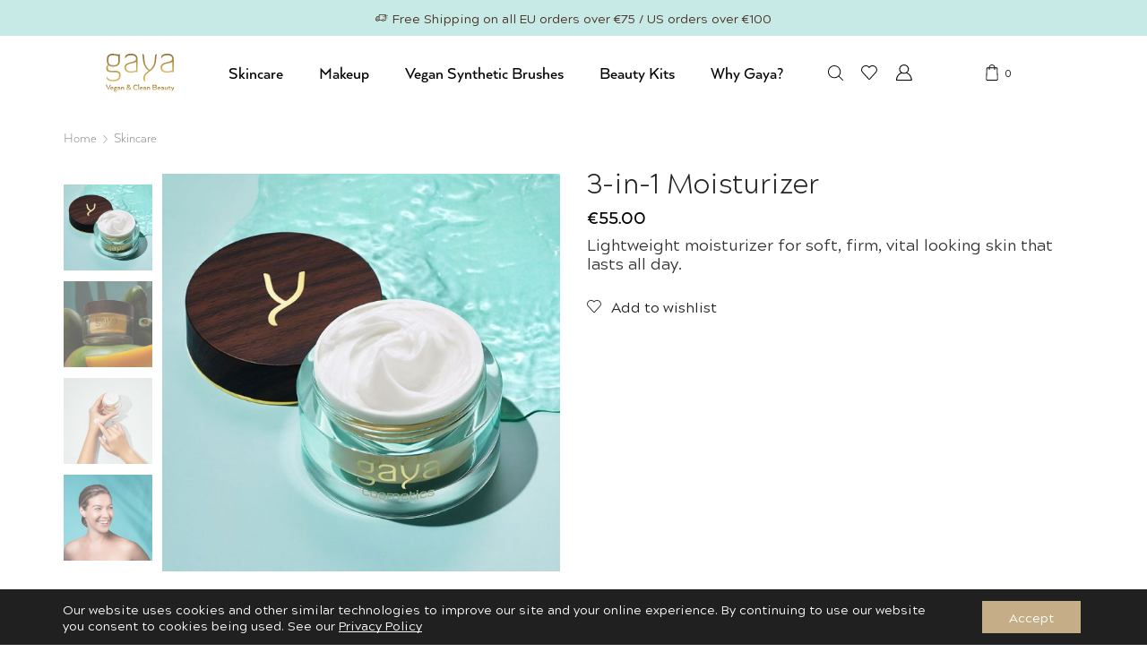

--- FILE ---
content_type: text/html; charset=utf-8
request_url: https://www.google.com/recaptcha/api2/anchor?ar=1&k=6LcS4AEnAAAAADcto-yEUiMrFV2Qar8j7EyQ3WLd&co=aHR0cHM6Ly9nYXlhY29zbWV0aWNzLmNvbTo0NDM.&hl=en&v=9TiwnJFHeuIw_s0wSd3fiKfN&size=invisible&anchor-ms=20000&execute-ms=30000&cb=ehuo8byz993p
body_size: 48217
content:
<!DOCTYPE HTML><html dir="ltr" lang="en"><head><meta http-equiv="Content-Type" content="text/html; charset=UTF-8">
<meta http-equiv="X-UA-Compatible" content="IE=edge">
<title>reCAPTCHA</title>
<style type="text/css">
/* cyrillic-ext */
@font-face {
  font-family: 'Roboto';
  font-style: normal;
  font-weight: 400;
  font-stretch: 100%;
  src: url(//fonts.gstatic.com/s/roboto/v48/KFO7CnqEu92Fr1ME7kSn66aGLdTylUAMa3GUBHMdazTgWw.woff2) format('woff2');
  unicode-range: U+0460-052F, U+1C80-1C8A, U+20B4, U+2DE0-2DFF, U+A640-A69F, U+FE2E-FE2F;
}
/* cyrillic */
@font-face {
  font-family: 'Roboto';
  font-style: normal;
  font-weight: 400;
  font-stretch: 100%;
  src: url(//fonts.gstatic.com/s/roboto/v48/KFO7CnqEu92Fr1ME7kSn66aGLdTylUAMa3iUBHMdazTgWw.woff2) format('woff2');
  unicode-range: U+0301, U+0400-045F, U+0490-0491, U+04B0-04B1, U+2116;
}
/* greek-ext */
@font-face {
  font-family: 'Roboto';
  font-style: normal;
  font-weight: 400;
  font-stretch: 100%;
  src: url(//fonts.gstatic.com/s/roboto/v48/KFO7CnqEu92Fr1ME7kSn66aGLdTylUAMa3CUBHMdazTgWw.woff2) format('woff2');
  unicode-range: U+1F00-1FFF;
}
/* greek */
@font-face {
  font-family: 'Roboto';
  font-style: normal;
  font-weight: 400;
  font-stretch: 100%;
  src: url(//fonts.gstatic.com/s/roboto/v48/KFO7CnqEu92Fr1ME7kSn66aGLdTylUAMa3-UBHMdazTgWw.woff2) format('woff2');
  unicode-range: U+0370-0377, U+037A-037F, U+0384-038A, U+038C, U+038E-03A1, U+03A3-03FF;
}
/* math */
@font-face {
  font-family: 'Roboto';
  font-style: normal;
  font-weight: 400;
  font-stretch: 100%;
  src: url(//fonts.gstatic.com/s/roboto/v48/KFO7CnqEu92Fr1ME7kSn66aGLdTylUAMawCUBHMdazTgWw.woff2) format('woff2');
  unicode-range: U+0302-0303, U+0305, U+0307-0308, U+0310, U+0312, U+0315, U+031A, U+0326-0327, U+032C, U+032F-0330, U+0332-0333, U+0338, U+033A, U+0346, U+034D, U+0391-03A1, U+03A3-03A9, U+03B1-03C9, U+03D1, U+03D5-03D6, U+03F0-03F1, U+03F4-03F5, U+2016-2017, U+2034-2038, U+203C, U+2040, U+2043, U+2047, U+2050, U+2057, U+205F, U+2070-2071, U+2074-208E, U+2090-209C, U+20D0-20DC, U+20E1, U+20E5-20EF, U+2100-2112, U+2114-2115, U+2117-2121, U+2123-214F, U+2190, U+2192, U+2194-21AE, U+21B0-21E5, U+21F1-21F2, U+21F4-2211, U+2213-2214, U+2216-22FF, U+2308-230B, U+2310, U+2319, U+231C-2321, U+2336-237A, U+237C, U+2395, U+239B-23B7, U+23D0, U+23DC-23E1, U+2474-2475, U+25AF, U+25B3, U+25B7, U+25BD, U+25C1, U+25CA, U+25CC, U+25FB, U+266D-266F, U+27C0-27FF, U+2900-2AFF, U+2B0E-2B11, U+2B30-2B4C, U+2BFE, U+3030, U+FF5B, U+FF5D, U+1D400-1D7FF, U+1EE00-1EEFF;
}
/* symbols */
@font-face {
  font-family: 'Roboto';
  font-style: normal;
  font-weight: 400;
  font-stretch: 100%;
  src: url(//fonts.gstatic.com/s/roboto/v48/KFO7CnqEu92Fr1ME7kSn66aGLdTylUAMaxKUBHMdazTgWw.woff2) format('woff2');
  unicode-range: U+0001-000C, U+000E-001F, U+007F-009F, U+20DD-20E0, U+20E2-20E4, U+2150-218F, U+2190, U+2192, U+2194-2199, U+21AF, U+21E6-21F0, U+21F3, U+2218-2219, U+2299, U+22C4-22C6, U+2300-243F, U+2440-244A, U+2460-24FF, U+25A0-27BF, U+2800-28FF, U+2921-2922, U+2981, U+29BF, U+29EB, U+2B00-2BFF, U+4DC0-4DFF, U+FFF9-FFFB, U+10140-1018E, U+10190-1019C, U+101A0, U+101D0-101FD, U+102E0-102FB, U+10E60-10E7E, U+1D2C0-1D2D3, U+1D2E0-1D37F, U+1F000-1F0FF, U+1F100-1F1AD, U+1F1E6-1F1FF, U+1F30D-1F30F, U+1F315, U+1F31C, U+1F31E, U+1F320-1F32C, U+1F336, U+1F378, U+1F37D, U+1F382, U+1F393-1F39F, U+1F3A7-1F3A8, U+1F3AC-1F3AF, U+1F3C2, U+1F3C4-1F3C6, U+1F3CA-1F3CE, U+1F3D4-1F3E0, U+1F3ED, U+1F3F1-1F3F3, U+1F3F5-1F3F7, U+1F408, U+1F415, U+1F41F, U+1F426, U+1F43F, U+1F441-1F442, U+1F444, U+1F446-1F449, U+1F44C-1F44E, U+1F453, U+1F46A, U+1F47D, U+1F4A3, U+1F4B0, U+1F4B3, U+1F4B9, U+1F4BB, U+1F4BF, U+1F4C8-1F4CB, U+1F4D6, U+1F4DA, U+1F4DF, U+1F4E3-1F4E6, U+1F4EA-1F4ED, U+1F4F7, U+1F4F9-1F4FB, U+1F4FD-1F4FE, U+1F503, U+1F507-1F50B, U+1F50D, U+1F512-1F513, U+1F53E-1F54A, U+1F54F-1F5FA, U+1F610, U+1F650-1F67F, U+1F687, U+1F68D, U+1F691, U+1F694, U+1F698, U+1F6AD, U+1F6B2, U+1F6B9-1F6BA, U+1F6BC, U+1F6C6-1F6CF, U+1F6D3-1F6D7, U+1F6E0-1F6EA, U+1F6F0-1F6F3, U+1F6F7-1F6FC, U+1F700-1F7FF, U+1F800-1F80B, U+1F810-1F847, U+1F850-1F859, U+1F860-1F887, U+1F890-1F8AD, U+1F8B0-1F8BB, U+1F8C0-1F8C1, U+1F900-1F90B, U+1F93B, U+1F946, U+1F984, U+1F996, U+1F9E9, U+1FA00-1FA6F, U+1FA70-1FA7C, U+1FA80-1FA89, U+1FA8F-1FAC6, U+1FACE-1FADC, U+1FADF-1FAE9, U+1FAF0-1FAF8, U+1FB00-1FBFF;
}
/* vietnamese */
@font-face {
  font-family: 'Roboto';
  font-style: normal;
  font-weight: 400;
  font-stretch: 100%;
  src: url(//fonts.gstatic.com/s/roboto/v48/KFO7CnqEu92Fr1ME7kSn66aGLdTylUAMa3OUBHMdazTgWw.woff2) format('woff2');
  unicode-range: U+0102-0103, U+0110-0111, U+0128-0129, U+0168-0169, U+01A0-01A1, U+01AF-01B0, U+0300-0301, U+0303-0304, U+0308-0309, U+0323, U+0329, U+1EA0-1EF9, U+20AB;
}
/* latin-ext */
@font-face {
  font-family: 'Roboto';
  font-style: normal;
  font-weight: 400;
  font-stretch: 100%;
  src: url(//fonts.gstatic.com/s/roboto/v48/KFO7CnqEu92Fr1ME7kSn66aGLdTylUAMa3KUBHMdazTgWw.woff2) format('woff2');
  unicode-range: U+0100-02BA, U+02BD-02C5, U+02C7-02CC, U+02CE-02D7, U+02DD-02FF, U+0304, U+0308, U+0329, U+1D00-1DBF, U+1E00-1E9F, U+1EF2-1EFF, U+2020, U+20A0-20AB, U+20AD-20C0, U+2113, U+2C60-2C7F, U+A720-A7FF;
}
/* latin */
@font-face {
  font-family: 'Roboto';
  font-style: normal;
  font-weight: 400;
  font-stretch: 100%;
  src: url(//fonts.gstatic.com/s/roboto/v48/KFO7CnqEu92Fr1ME7kSn66aGLdTylUAMa3yUBHMdazQ.woff2) format('woff2');
  unicode-range: U+0000-00FF, U+0131, U+0152-0153, U+02BB-02BC, U+02C6, U+02DA, U+02DC, U+0304, U+0308, U+0329, U+2000-206F, U+20AC, U+2122, U+2191, U+2193, U+2212, U+2215, U+FEFF, U+FFFD;
}
/* cyrillic-ext */
@font-face {
  font-family: 'Roboto';
  font-style: normal;
  font-weight: 500;
  font-stretch: 100%;
  src: url(//fonts.gstatic.com/s/roboto/v48/KFO7CnqEu92Fr1ME7kSn66aGLdTylUAMa3GUBHMdazTgWw.woff2) format('woff2');
  unicode-range: U+0460-052F, U+1C80-1C8A, U+20B4, U+2DE0-2DFF, U+A640-A69F, U+FE2E-FE2F;
}
/* cyrillic */
@font-face {
  font-family: 'Roboto';
  font-style: normal;
  font-weight: 500;
  font-stretch: 100%;
  src: url(//fonts.gstatic.com/s/roboto/v48/KFO7CnqEu92Fr1ME7kSn66aGLdTylUAMa3iUBHMdazTgWw.woff2) format('woff2');
  unicode-range: U+0301, U+0400-045F, U+0490-0491, U+04B0-04B1, U+2116;
}
/* greek-ext */
@font-face {
  font-family: 'Roboto';
  font-style: normal;
  font-weight: 500;
  font-stretch: 100%;
  src: url(//fonts.gstatic.com/s/roboto/v48/KFO7CnqEu92Fr1ME7kSn66aGLdTylUAMa3CUBHMdazTgWw.woff2) format('woff2');
  unicode-range: U+1F00-1FFF;
}
/* greek */
@font-face {
  font-family: 'Roboto';
  font-style: normal;
  font-weight: 500;
  font-stretch: 100%;
  src: url(//fonts.gstatic.com/s/roboto/v48/KFO7CnqEu92Fr1ME7kSn66aGLdTylUAMa3-UBHMdazTgWw.woff2) format('woff2');
  unicode-range: U+0370-0377, U+037A-037F, U+0384-038A, U+038C, U+038E-03A1, U+03A3-03FF;
}
/* math */
@font-face {
  font-family: 'Roboto';
  font-style: normal;
  font-weight: 500;
  font-stretch: 100%;
  src: url(//fonts.gstatic.com/s/roboto/v48/KFO7CnqEu92Fr1ME7kSn66aGLdTylUAMawCUBHMdazTgWw.woff2) format('woff2');
  unicode-range: U+0302-0303, U+0305, U+0307-0308, U+0310, U+0312, U+0315, U+031A, U+0326-0327, U+032C, U+032F-0330, U+0332-0333, U+0338, U+033A, U+0346, U+034D, U+0391-03A1, U+03A3-03A9, U+03B1-03C9, U+03D1, U+03D5-03D6, U+03F0-03F1, U+03F4-03F5, U+2016-2017, U+2034-2038, U+203C, U+2040, U+2043, U+2047, U+2050, U+2057, U+205F, U+2070-2071, U+2074-208E, U+2090-209C, U+20D0-20DC, U+20E1, U+20E5-20EF, U+2100-2112, U+2114-2115, U+2117-2121, U+2123-214F, U+2190, U+2192, U+2194-21AE, U+21B0-21E5, U+21F1-21F2, U+21F4-2211, U+2213-2214, U+2216-22FF, U+2308-230B, U+2310, U+2319, U+231C-2321, U+2336-237A, U+237C, U+2395, U+239B-23B7, U+23D0, U+23DC-23E1, U+2474-2475, U+25AF, U+25B3, U+25B7, U+25BD, U+25C1, U+25CA, U+25CC, U+25FB, U+266D-266F, U+27C0-27FF, U+2900-2AFF, U+2B0E-2B11, U+2B30-2B4C, U+2BFE, U+3030, U+FF5B, U+FF5D, U+1D400-1D7FF, U+1EE00-1EEFF;
}
/* symbols */
@font-face {
  font-family: 'Roboto';
  font-style: normal;
  font-weight: 500;
  font-stretch: 100%;
  src: url(//fonts.gstatic.com/s/roboto/v48/KFO7CnqEu92Fr1ME7kSn66aGLdTylUAMaxKUBHMdazTgWw.woff2) format('woff2');
  unicode-range: U+0001-000C, U+000E-001F, U+007F-009F, U+20DD-20E0, U+20E2-20E4, U+2150-218F, U+2190, U+2192, U+2194-2199, U+21AF, U+21E6-21F0, U+21F3, U+2218-2219, U+2299, U+22C4-22C6, U+2300-243F, U+2440-244A, U+2460-24FF, U+25A0-27BF, U+2800-28FF, U+2921-2922, U+2981, U+29BF, U+29EB, U+2B00-2BFF, U+4DC0-4DFF, U+FFF9-FFFB, U+10140-1018E, U+10190-1019C, U+101A0, U+101D0-101FD, U+102E0-102FB, U+10E60-10E7E, U+1D2C0-1D2D3, U+1D2E0-1D37F, U+1F000-1F0FF, U+1F100-1F1AD, U+1F1E6-1F1FF, U+1F30D-1F30F, U+1F315, U+1F31C, U+1F31E, U+1F320-1F32C, U+1F336, U+1F378, U+1F37D, U+1F382, U+1F393-1F39F, U+1F3A7-1F3A8, U+1F3AC-1F3AF, U+1F3C2, U+1F3C4-1F3C6, U+1F3CA-1F3CE, U+1F3D4-1F3E0, U+1F3ED, U+1F3F1-1F3F3, U+1F3F5-1F3F7, U+1F408, U+1F415, U+1F41F, U+1F426, U+1F43F, U+1F441-1F442, U+1F444, U+1F446-1F449, U+1F44C-1F44E, U+1F453, U+1F46A, U+1F47D, U+1F4A3, U+1F4B0, U+1F4B3, U+1F4B9, U+1F4BB, U+1F4BF, U+1F4C8-1F4CB, U+1F4D6, U+1F4DA, U+1F4DF, U+1F4E3-1F4E6, U+1F4EA-1F4ED, U+1F4F7, U+1F4F9-1F4FB, U+1F4FD-1F4FE, U+1F503, U+1F507-1F50B, U+1F50D, U+1F512-1F513, U+1F53E-1F54A, U+1F54F-1F5FA, U+1F610, U+1F650-1F67F, U+1F687, U+1F68D, U+1F691, U+1F694, U+1F698, U+1F6AD, U+1F6B2, U+1F6B9-1F6BA, U+1F6BC, U+1F6C6-1F6CF, U+1F6D3-1F6D7, U+1F6E0-1F6EA, U+1F6F0-1F6F3, U+1F6F7-1F6FC, U+1F700-1F7FF, U+1F800-1F80B, U+1F810-1F847, U+1F850-1F859, U+1F860-1F887, U+1F890-1F8AD, U+1F8B0-1F8BB, U+1F8C0-1F8C1, U+1F900-1F90B, U+1F93B, U+1F946, U+1F984, U+1F996, U+1F9E9, U+1FA00-1FA6F, U+1FA70-1FA7C, U+1FA80-1FA89, U+1FA8F-1FAC6, U+1FACE-1FADC, U+1FADF-1FAE9, U+1FAF0-1FAF8, U+1FB00-1FBFF;
}
/* vietnamese */
@font-face {
  font-family: 'Roboto';
  font-style: normal;
  font-weight: 500;
  font-stretch: 100%;
  src: url(//fonts.gstatic.com/s/roboto/v48/KFO7CnqEu92Fr1ME7kSn66aGLdTylUAMa3OUBHMdazTgWw.woff2) format('woff2');
  unicode-range: U+0102-0103, U+0110-0111, U+0128-0129, U+0168-0169, U+01A0-01A1, U+01AF-01B0, U+0300-0301, U+0303-0304, U+0308-0309, U+0323, U+0329, U+1EA0-1EF9, U+20AB;
}
/* latin-ext */
@font-face {
  font-family: 'Roboto';
  font-style: normal;
  font-weight: 500;
  font-stretch: 100%;
  src: url(//fonts.gstatic.com/s/roboto/v48/KFO7CnqEu92Fr1ME7kSn66aGLdTylUAMa3KUBHMdazTgWw.woff2) format('woff2');
  unicode-range: U+0100-02BA, U+02BD-02C5, U+02C7-02CC, U+02CE-02D7, U+02DD-02FF, U+0304, U+0308, U+0329, U+1D00-1DBF, U+1E00-1E9F, U+1EF2-1EFF, U+2020, U+20A0-20AB, U+20AD-20C0, U+2113, U+2C60-2C7F, U+A720-A7FF;
}
/* latin */
@font-face {
  font-family: 'Roboto';
  font-style: normal;
  font-weight: 500;
  font-stretch: 100%;
  src: url(//fonts.gstatic.com/s/roboto/v48/KFO7CnqEu92Fr1ME7kSn66aGLdTylUAMa3yUBHMdazQ.woff2) format('woff2');
  unicode-range: U+0000-00FF, U+0131, U+0152-0153, U+02BB-02BC, U+02C6, U+02DA, U+02DC, U+0304, U+0308, U+0329, U+2000-206F, U+20AC, U+2122, U+2191, U+2193, U+2212, U+2215, U+FEFF, U+FFFD;
}
/* cyrillic-ext */
@font-face {
  font-family: 'Roboto';
  font-style: normal;
  font-weight: 900;
  font-stretch: 100%;
  src: url(//fonts.gstatic.com/s/roboto/v48/KFO7CnqEu92Fr1ME7kSn66aGLdTylUAMa3GUBHMdazTgWw.woff2) format('woff2');
  unicode-range: U+0460-052F, U+1C80-1C8A, U+20B4, U+2DE0-2DFF, U+A640-A69F, U+FE2E-FE2F;
}
/* cyrillic */
@font-face {
  font-family: 'Roboto';
  font-style: normal;
  font-weight: 900;
  font-stretch: 100%;
  src: url(//fonts.gstatic.com/s/roboto/v48/KFO7CnqEu92Fr1ME7kSn66aGLdTylUAMa3iUBHMdazTgWw.woff2) format('woff2');
  unicode-range: U+0301, U+0400-045F, U+0490-0491, U+04B0-04B1, U+2116;
}
/* greek-ext */
@font-face {
  font-family: 'Roboto';
  font-style: normal;
  font-weight: 900;
  font-stretch: 100%;
  src: url(//fonts.gstatic.com/s/roboto/v48/KFO7CnqEu92Fr1ME7kSn66aGLdTylUAMa3CUBHMdazTgWw.woff2) format('woff2');
  unicode-range: U+1F00-1FFF;
}
/* greek */
@font-face {
  font-family: 'Roboto';
  font-style: normal;
  font-weight: 900;
  font-stretch: 100%;
  src: url(//fonts.gstatic.com/s/roboto/v48/KFO7CnqEu92Fr1ME7kSn66aGLdTylUAMa3-UBHMdazTgWw.woff2) format('woff2');
  unicode-range: U+0370-0377, U+037A-037F, U+0384-038A, U+038C, U+038E-03A1, U+03A3-03FF;
}
/* math */
@font-face {
  font-family: 'Roboto';
  font-style: normal;
  font-weight: 900;
  font-stretch: 100%;
  src: url(//fonts.gstatic.com/s/roboto/v48/KFO7CnqEu92Fr1ME7kSn66aGLdTylUAMawCUBHMdazTgWw.woff2) format('woff2');
  unicode-range: U+0302-0303, U+0305, U+0307-0308, U+0310, U+0312, U+0315, U+031A, U+0326-0327, U+032C, U+032F-0330, U+0332-0333, U+0338, U+033A, U+0346, U+034D, U+0391-03A1, U+03A3-03A9, U+03B1-03C9, U+03D1, U+03D5-03D6, U+03F0-03F1, U+03F4-03F5, U+2016-2017, U+2034-2038, U+203C, U+2040, U+2043, U+2047, U+2050, U+2057, U+205F, U+2070-2071, U+2074-208E, U+2090-209C, U+20D0-20DC, U+20E1, U+20E5-20EF, U+2100-2112, U+2114-2115, U+2117-2121, U+2123-214F, U+2190, U+2192, U+2194-21AE, U+21B0-21E5, U+21F1-21F2, U+21F4-2211, U+2213-2214, U+2216-22FF, U+2308-230B, U+2310, U+2319, U+231C-2321, U+2336-237A, U+237C, U+2395, U+239B-23B7, U+23D0, U+23DC-23E1, U+2474-2475, U+25AF, U+25B3, U+25B7, U+25BD, U+25C1, U+25CA, U+25CC, U+25FB, U+266D-266F, U+27C0-27FF, U+2900-2AFF, U+2B0E-2B11, U+2B30-2B4C, U+2BFE, U+3030, U+FF5B, U+FF5D, U+1D400-1D7FF, U+1EE00-1EEFF;
}
/* symbols */
@font-face {
  font-family: 'Roboto';
  font-style: normal;
  font-weight: 900;
  font-stretch: 100%;
  src: url(//fonts.gstatic.com/s/roboto/v48/KFO7CnqEu92Fr1ME7kSn66aGLdTylUAMaxKUBHMdazTgWw.woff2) format('woff2');
  unicode-range: U+0001-000C, U+000E-001F, U+007F-009F, U+20DD-20E0, U+20E2-20E4, U+2150-218F, U+2190, U+2192, U+2194-2199, U+21AF, U+21E6-21F0, U+21F3, U+2218-2219, U+2299, U+22C4-22C6, U+2300-243F, U+2440-244A, U+2460-24FF, U+25A0-27BF, U+2800-28FF, U+2921-2922, U+2981, U+29BF, U+29EB, U+2B00-2BFF, U+4DC0-4DFF, U+FFF9-FFFB, U+10140-1018E, U+10190-1019C, U+101A0, U+101D0-101FD, U+102E0-102FB, U+10E60-10E7E, U+1D2C0-1D2D3, U+1D2E0-1D37F, U+1F000-1F0FF, U+1F100-1F1AD, U+1F1E6-1F1FF, U+1F30D-1F30F, U+1F315, U+1F31C, U+1F31E, U+1F320-1F32C, U+1F336, U+1F378, U+1F37D, U+1F382, U+1F393-1F39F, U+1F3A7-1F3A8, U+1F3AC-1F3AF, U+1F3C2, U+1F3C4-1F3C6, U+1F3CA-1F3CE, U+1F3D4-1F3E0, U+1F3ED, U+1F3F1-1F3F3, U+1F3F5-1F3F7, U+1F408, U+1F415, U+1F41F, U+1F426, U+1F43F, U+1F441-1F442, U+1F444, U+1F446-1F449, U+1F44C-1F44E, U+1F453, U+1F46A, U+1F47D, U+1F4A3, U+1F4B0, U+1F4B3, U+1F4B9, U+1F4BB, U+1F4BF, U+1F4C8-1F4CB, U+1F4D6, U+1F4DA, U+1F4DF, U+1F4E3-1F4E6, U+1F4EA-1F4ED, U+1F4F7, U+1F4F9-1F4FB, U+1F4FD-1F4FE, U+1F503, U+1F507-1F50B, U+1F50D, U+1F512-1F513, U+1F53E-1F54A, U+1F54F-1F5FA, U+1F610, U+1F650-1F67F, U+1F687, U+1F68D, U+1F691, U+1F694, U+1F698, U+1F6AD, U+1F6B2, U+1F6B9-1F6BA, U+1F6BC, U+1F6C6-1F6CF, U+1F6D3-1F6D7, U+1F6E0-1F6EA, U+1F6F0-1F6F3, U+1F6F7-1F6FC, U+1F700-1F7FF, U+1F800-1F80B, U+1F810-1F847, U+1F850-1F859, U+1F860-1F887, U+1F890-1F8AD, U+1F8B0-1F8BB, U+1F8C0-1F8C1, U+1F900-1F90B, U+1F93B, U+1F946, U+1F984, U+1F996, U+1F9E9, U+1FA00-1FA6F, U+1FA70-1FA7C, U+1FA80-1FA89, U+1FA8F-1FAC6, U+1FACE-1FADC, U+1FADF-1FAE9, U+1FAF0-1FAF8, U+1FB00-1FBFF;
}
/* vietnamese */
@font-face {
  font-family: 'Roboto';
  font-style: normal;
  font-weight: 900;
  font-stretch: 100%;
  src: url(//fonts.gstatic.com/s/roboto/v48/KFO7CnqEu92Fr1ME7kSn66aGLdTylUAMa3OUBHMdazTgWw.woff2) format('woff2');
  unicode-range: U+0102-0103, U+0110-0111, U+0128-0129, U+0168-0169, U+01A0-01A1, U+01AF-01B0, U+0300-0301, U+0303-0304, U+0308-0309, U+0323, U+0329, U+1EA0-1EF9, U+20AB;
}
/* latin-ext */
@font-face {
  font-family: 'Roboto';
  font-style: normal;
  font-weight: 900;
  font-stretch: 100%;
  src: url(//fonts.gstatic.com/s/roboto/v48/KFO7CnqEu92Fr1ME7kSn66aGLdTylUAMa3KUBHMdazTgWw.woff2) format('woff2');
  unicode-range: U+0100-02BA, U+02BD-02C5, U+02C7-02CC, U+02CE-02D7, U+02DD-02FF, U+0304, U+0308, U+0329, U+1D00-1DBF, U+1E00-1E9F, U+1EF2-1EFF, U+2020, U+20A0-20AB, U+20AD-20C0, U+2113, U+2C60-2C7F, U+A720-A7FF;
}
/* latin */
@font-face {
  font-family: 'Roboto';
  font-style: normal;
  font-weight: 900;
  font-stretch: 100%;
  src: url(//fonts.gstatic.com/s/roboto/v48/KFO7CnqEu92Fr1ME7kSn66aGLdTylUAMa3yUBHMdazQ.woff2) format('woff2');
  unicode-range: U+0000-00FF, U+0131, U+0152-0153, U+02BB-02BC, U+02C6, U+02DA, U+02DC, U+0304, U+0308, U+0329, U+2000-206F, U+20AC, U+2122, U+2191, U+2193, U+2212, U+2215, U+FEFF, U+FFFD;
}

</style>
<link rel="stylesheet" type="text/css" href="https://www.gstatic.com/recaptcha/releases/9TiwnJFHeuIw_s0wSd3fiKfN/styles__ltr.css">
<script nonce="3C4V17ntCe6ZpAhjjsMumA" type="text/javascript">window['__recaptcha_api'] = 'https://www.google.com/recaptcha/api2/';</script>
<script type="text/javascript" src="https://www.gstatic.com/recaptcha/releases/9TiwnJFHeuIw_s0wSd3fiKfN/recaptcha__en.js" nonce="3C4V17ntCe6ZpAhjjsMumA">
      
    </script></head>
<body><div id="rc-anchor-alert" class="rc-anchor-alert"></div>
<input type="hidden" id="recaptcha-token" value="[base64]">
<script type="text/javascript" nonce="3C4V17ntCe6ZpAhjjsMumA">
      recaptcha.anchor.Main.init("[\x22ainput\x22,[\x22bgdata\x22,\x22\x22,\[base64]/[base64]/[base64]/[base64]/cjw8ejpyPj4+eil9Y2F0Y2gobCl7dGhyb3cgbDt9fSxIPWZ1bmN0aW9uKHcsdCx6KXtpZih3PT0xOTR8fHc9PTIwOCl0LnZbd10/dC52W3ddLmNvbmNhdCh6KTp0LnZbd109b2Yoeix0KTtlbHNle2lmKHQuYkImJnchPTMxNylyZXR1cm47dz09NjZ8fHc9PTEyMnx8dz09NDcwfHx3PT00NHx8dz09NDE2fHx3PT0zOTd8fHc9PTQyMXx8dz09Njh8fHc9PTcwfHx3PT0xODQ/[base64]/[base64]/[base64]/bmV3IGRbVl0oSlswXSk6cD09Mj9uZXcgZFtWXShKWzBdLEpbMV0pOnA9PTM/bmV3IGRbVl0oSlswXSxKWzFdLEpbMl0pOnA9PTQ/[base64]/[base64]/[base64]/[base64]\x22,\[base64]\\u003d\x22,\x22RsKDfUbCiipawoJbw6rCh2RJZCRHw6rCuWAswo1fA8OPA8OkBSg/ISBqwpnCp2B3wpHCu1fCu07Dq8K2XUzCgE9WOcO1w7F+w5gSHsOxLnEYRsOSfcKYw6x0w60vNjVba8O1w4fCt8OxL8KnAi/CqsKwIcKMwp3DpcOfw4YYw6DDlsO2wqp9Nioxwo/DnMOnTX7DpcO8TcOOwoU0UMObQ1NZXzbDm8K7ZMKewqfCkMOtYG/CgQfDhWnCpxhyX8OALsOBwozDj8O/wpVewqpOXHhuOsOEwo0RMcOxSwPCvMK+bkLDmR0HVFhkNVzCncKkwpQvMQzCicKCcVTDjg/[base64]/wovCl8O/DEvCocKvw6ISw5xew6EeIMKkw49tw4N/BinDux7Ck8KVw6Utw6MSw53Cj8KcD8KbXybDqMOCFsOKCXrCmsKZDhDDtnRkfRPDixHDu1kxe8OFGcKcwrPDssK0VcKOwro7w446UmEqwqEhw5DCgMO7YsKLw7cCwrY9NMK3wqXCjcOQwp0SHcKDw55mwp3ChmjCtsO5w4vCocK/w4h/HsKcV8KiwoLDrBXCicKwwrEwDDEQfW/[base64]/[base64]/DkFfDnMKJS8OZw6YmdsOwe8O5w7xpw4kkwovCpMK/RC7DmSjCjxAHwoDCilvCl8O/[base64]/[base64]/[base64]/CnMOLwprCklXCoz3ClcObSydKcMORw5RAw6vCosO6wo1uwos8w7tyQMOJw6TCqMKGD0nCncOJwoU7w4LDjm4Hw6jDl8OkI0I7RBDCrBh0bMOcBVzDjcOTwrvCoD/[base64]/CiCokAgrDrD15NsKiVcKLfwPDg8Owwo4yAMKvGAN2w4MXw5PDlcO8GxnDqm3Du8KhMEoqw7jCtsKvw5vCtcOgwpPCjFMXwpnCvjHCjsOiG350Yykmwp3Cv8OSw6TCvcK+w54zXCBze1QgwqXCuXPDq1rCvMO2w73DiMKLZFLDpEfCs8Omw73Dp8K3wrEqNz/CoCk5MRbCisOfJU7CplDCrMO/wr3CklgVTxpQwrjDsUfCkD5ZE35cw6LDnDxNbiREOMKNSMONLjjDvMKvbsOew4URTXtkwpnChcOVDcKqLBwlIsO5w7LCox7ClUQbwpPDv8OuwqvCh8OJw6bCnsKLwo0hw4XClcK1L8KMwoLCvRVYwoMlX1bCocKMw77DncKgX8Ozb2/CpsOffyvCpUzCoMOHwr0sLcK/wpzDvlrCssKtUC1yP8K/a8O1wo3DtcKAwrsUwpTDjG4cw5vDmsKOw7Z3I8OIT8KrWlXCisKANcK6wroPOEIkWcKuw5ZewppSC8KSCMKMwrbChBbDocKvUMOIRl3Dh8OYS8KGNcO4w7VYwrrCpMO8c04/ZcOvQSQpw6tNw6FTWAgCUcO8VS1LZsKOHizDsS3ClcKtw7A0w7vCnsKfwoDCjcKaXy0Iwop9NMKaIh/ChcKOw6NbICBIw5/DpRjDqjQiF8OswotUwotHSMKNaMOewr3DiWk0dzhLWGzDnAHCm3fCgsOzwrTDgsKTA8KzKntxwqrDugkDHsOmw4jCi30qLRnCmw13w79vBsKpIQ/Dk8OyEcKRWD52TSgdeMOAETHCnsKtw6Z8IWJkw4PCvV5gwqnDocKJTzwnShxJwpE2wqbCkcOFw5rCiQLDhcOFCMO6wp3Coy3DiVXDpwNadsKraCLDicKcRMOpwqNlwrLCpCnCtcKow4B/[base64]/HsKYPMO+w6fDlXfDh8Ksw4nDnsOgwrPDj1lGJjUPwpB/WBDDksKAw6I0w5UCw7A5wrfDi8KPMSY/w4Zbw7PCtUrDr8OxE8K4IMOUwqPDm8KES0IVw4kWAF4hH8KEw7XCs1LDkcKfwq0hUcKWCB4JwozDn1vDuBPCu33CkcOdwoB1EcOKwrzCs8Ksb8KJwqIDw4bChHbDtMOIacKsw5EMwrtGEWUtwp/Cg8KDcF5JwoVkw4rDu1tJw6kEGT8rwq07w5vDksKAEWkbfiTDt8OswpZpUcKMwovDosO1B8KdIMOMCMKuJzfCicKFwpPDmcOrCzULb3HCjXh/wobCgQzCsMOKP8OAEcOrDklIP8KIwoTDosOEw4VWBcOxesKZW8OnA8KTwrAcwrkLw7fCgHUIwofCkmF9wqzDthRqw6nDr2F+aX1EZ8K2wqIuHMKLAsO2a8OdG8OxS3UhwrxDFTvDr8OMwoLDpVzCv3Y6w5xDbsO/LMOOw7fDhSlIAMOwwoTCnmRfw5zCiMOxwpplw4vChcKsNTnCjMOQQHwiwqnCiMKYw5Njw48iw4vDkBN6wp/DrgN5w7/CncOICsKGwpwFCMK4wpF4w58xw4XDssOew4xUDsOOw4nCvMKvw7hcwr3Ch8Ojw6/Ck13DljkrNwTDmAJqdDR6B8OiYMOOw5xBwp1yw7TDvjkmw704wr7DgA7Co8Kawp7DlcOPCMOPw4hMwrNEHxFnOcOdw7oHw6zDgcKNwqvDmHrDhsKkCyZbEcKTNCIYaUoeCi/[base64]/DkX/[base64]/[base64]/UcKbKcK9f1UoEk/DqDLChsKpflLCvG/DnVxgLcKpw7Icw6zCksKTV3ZlA04eFcO/w4zDmMOnwpzDt1x7wqJkZ3/DicOpNV/[base64]/DpsKMQDM9dcKxAMK+ccKlw4zCr8OPdMOnc8KNwqk4dQ3CsMOnwpLDlsOFw5E3w4LCth1oesORZGXDm8OKWXYOwop8wrVOC8Kgw7E6w6ZRwo3Cm2fDu8KFQsKKwq8Pwr0nw4PCnSQyw4TDnV3ChMOjwp1rYQBcwrjDi0F8wqNQQMOEw7/CkHVLw5nClsKaQMO1HhbCmXfCmWFOw5tCwqAfVsOTVkUqwqrCl8Oxw4LDpsKlwqPCgcOhCsKsYsKbwoXCu8KDwrHDgMKcKsO+woAWwoJLfcOWw7DCtcOfw4bDrcKYw5bCmCFWwr/[base64]/DsX7DvcKswpXDosK8V2Z/w6wPwofDqcOlw7crNzU/U8KTLQjDl8KrOg/DlMKKEMOhalHDmm46TMKMw6zChS7DocOdWkkSwokuwqwbwrRbUkANwoEgw4DDrElpAsOpQMKkwphJUXg/[base64]/OMOMw75ER8OEOB/[base64]/DqsKyOxIYwqDCggbDsRjChcOTwqzCunw3wqJVwp7Cq8OJJMKYS8OOYTprJDhdUMKFwo42w5guSGgMbsOkLVcOAgPDgSBzS8OGFxQGJMKuLFPCsU7Cn3IVw5V6w5jCo8OAw7RbwpHDlT1QAgZ9wp3Cm8OUw6rCgGHDjS/DusOCwoJpw4LCoiZlwqfDuwHDncOgw7LCikcOwrQvw7N1w4jDg0PDuELDj0PDpsKjLA7CrcKHwqfDvx8PwqsyLcKHwqNULcKmWcOKw63CssOHBwnDlMKzw7VNw5xgw7fDiA5ec3XDlcOSw7PClDl1UsOAwq/CrsKEehvDpMOxw7N6ecOew7cDPMKcw60UFcOuclnCh8KaHMOrUwrDv3tuwokRY0DDhsKCwp/Dq8KrwpzDkcOvPVUXworCjMKuw5kwF2HDiMOISHXDq8OgQ3XDn8O/[base64]/[base64]/DocK4wpApwr3DicKNw4/CqBo1PsKYwoPCrsKDw5gSO8Osw5nCu8KDwpUjLcK+F3nCjAwZwqbCucKCOm/DqH4Ew64pUhxuT2rCi8OcSQ0Mw45mwpt5ZT5SOUgEw4fDo8KswpEswq0ZIzYJUcKkfzRcbsOwwoTCg8KbG8Ote8O+w7zCgsKHHsOzAsKYw4UrwrQdwrDDm8KMw6waw41sw7DDrcOAJsKrYcOCURDDgMOOw7Z0EAbCn8KKIC7CvRLCtDHCvHIUYW/[base64]/CjGpdwplPw4cHw7/DusKPbMKXw7I6AsOXDMKvSlXDn8KJwoBXwqTCkzHDmWklZjXDjSgDwr/Ckwsjb3HClynCucOXG8KewpEaaR/[base64]/CcKTw7PDuQUYa2UlwrzDjMOYEMOxNGZbBsOTwofDg8Kow7Bvw5fDpcK/DzfDgmR2ZQsFX8ORwqxdwqnDu3LDhsKjJcO8QsOCaFEmwoZLMwhvRVl7wpovw7bDjMK+eMKdw5PDkBzCk8OcMcKNw7Bzw4New74WVh94Yi3Coz9oe8O3woFsW2/[base64]/wqMUwqrCp2/[base64]/CvGxnw4XCuGLDg3MgwrHDrHHChTTDgMK/[base64]/DlkoFw5Z/w4rDvEPDu2vCscKqDsOqSSXDtcOJPMKaSMKODAzCmMO6wrvDsF4RLcOdE8Omw6LDvCbDs8OVw43Cj8OdbMK5w5HCnsOGw6jDr1ImOsKxV8OEIwJUYMK/QCjDsRnDjsOAVsKJWcKvwp7Cl8KiZgjCtsK6wojCuRRow5HDrmEfTsOmQQBdwrnCqAzCr8O3w7TDucOsw45/[base64]/LzbClcO8RsOlw4vDiRvCrcOKw5rCl07CtibCnnjDhB8SwrIww7g7YsO/[base64]/[base64]/wpZaesORPQHCksKyw4/Cv8KKwpgaOTXCmAPCvsK8aStYwpzDtcKECUjCi3DDohltw6TCncOqIjweSmcdwpwkw6jChhMww5wJXcOiwosQw5E8w5XCnRJMw7pCwp7DnQ1hKsKlA8OHETvDgGpgfMOZwpVBw4/[base64]/w7nDp8KUw7BLIQEaw7JlK8KGw5dNw4g0D8KyczDCpcKdw6nDmcOVwqHDkRZww6IBJcOqw5/DigfDksOtNMOaw48Sw4MMw45BwpRPQ2bDk0wgw7Esd8Oxw49+IMOtZMOuGApowo/DmzfCm3TCoVjDiGPCjHXDl30tFgzCmlLCqmFhVMOewqgmwqROw58YwqVMw6NjXsK8CCzDkR4kBsKPw6sVfQgYwr9aM8KKwo5jw4/CqcOCwqdEK8OlwqYDM8Kpw7HDr8Kkw4LCqzp3wrjCgzd4I8KpN8KJacKiw5BkwpQbw51lUgfDuMOeK3zDkMKYCG8Fw57DhC5ZfhTCh8KPwrkbwrh0TBpxKMOMwpzDmHHDs8O/a8KDaMKaLsORWV3DpsOFw47DsSYBw63DusKEwpTDvzlewrHCk8KQwrtTw4dEw4LDuUs0PlvCm8OtYMOTw6B3w5jDmyvCjkwDwrxWw6jCtTPDrgFlNsK7Ol7DisK0ASfDtyQ/JMOBwrnCkMKmGcKGDGUkw458IcKAw4TCosOzw6DCpcKTdSYRwozCtDdcA8Kzw47CuAlsEAnDsMOMw50Yw6/CmAdmJMOqwp7CtyTCt1VkwqTCgMOSw7TCsMK2w7xaRsKhJVEUXcO2FVFLByR+w4XDiC9IwoZywqh/w6XDvh9hwrvCo243woJBwrd/VjnCl8KvwrZow6hQMQRfw6B6wqjCs8KHIxhqEWLDk3DCj8KIwpzCknZRw484w6HCtS/Dr8Kew4vDh1trw41cw4IBdcKBwqTDswbCrX41e19Wwr7CvTHDlyrChC0twoHCl2zCnUsow5EDw4vDoALCnMK2bsKlwrnDuMOGw4wqNhF5wq5pGsKVwpbChmrCn8Kgw7AYw7/CrsKHw4vDowVXwpXDlg5sEcO3ByhSwrzDg8Ojw4TDmR1TfsO+D8KIw40bdsO6LHhuwos9a8OrwoNQwpg9w7bCqUwdw7/Dh8KOw7zCtMOACHEMJ8OvLRfDkXHDtENYwqbCk8KzwrHDghDDkMKiASHDpsKfwqnCmsONcQfCrGfCmHU1wrvDisKjCsKLXsOBw69FwpLDnsOHwr4Jw5fCgcKqw5bCvzLDlWFVFcOxwq1UAE3CicKNw6vCscOrw6jCqQbCsMKbw7rDrQ/Dg8KYw7DCosKbw480FRlnAcOFwpo/wrJjMsOKDTYodcKCKUjDn8KYAcKOw4rCnArDojFhXHlTw7jDkSMjVVfCtsKMPiTDisOhw6cpM1XDoGTDm8O0w6VFw6nDlcKPST/DqcOmw7k0Q8KEwpXDgsKZNFx4Uk3Cg3s0w4pKOMOiJsOrwqgXwooFw5LCvcOFFsOtw7drwonCo8OEwpkkwprCmm3Dq8OJEF5twp/CikAwJMKfN8OJwozChsOKw5fDlnfClsKxX0g8w6XDonXDtWXCsFDDjsKhw50FwpDCnMO1woV4YhBvKsO5CmNRwpfDry1pdxddRcOyVcOewrvDvAoRwpjDqBxIw4/DtMOtw5RxwoTCt2DChV/CusKLRcKPDcOzw604wrBfwrjCj8K9Q31zMxvCt8KBw5Jyw6zCsB4Rwqd6GMK0wpXDq8KrFMKdwobDlcK7w6Ayw456Fwx4wqU0fjzCr2LCgMOYBgPDk3jDkzkdLsONwrfCo1MzwqvDj8K1KXwsw7/DvsO9JMK4BwrCiAXCii5RwpFtQG7CicOFw5FOd1TDnUHDtsOUbR/[base64]/CssOEZcOiccKfL1DDvcO/w4TCh8OKcsO0w7rDocK6fMKSHsKlecOCw594Q8OOGsK5w4vCksKbwqFqwqpdwroNw5wfw5DDr8K5w5DCl8K2ZCUIFF1MSGJzwotWw6/Dp8OBw6nCqn/[base64]/DrMOLFBZMKMOQH0BpJicpcMK/WsO4VcORWsKowrsDw5FAwrYQwoYyw7JLehE9AUl3wrYJZxvDt8KfwrZUwoTCvlXDqjnDh8OjwrHCgirDj8OWWsKawrQLwrfCgCwASFYnYMOiaSItCcKHAMK/f1/Ctg/DpcOyGAgQw5U1w7MGw6XDoMKTYicdXcKuwrbCnRrDhHrCkcOWwq3DhkIKUnBxwoJ6wpDDo3HDv07CiSBIwqnCg2TDmVPCiyPCuMO6w4EPw7lDSUrDgcKswqo7w4IvNsKLwr/DvcOKwpjCojR8wr/CusK9BsO+wrjDiMOWw5Rvw4/DncKcw7oYwo3Cm8Ozw7lsw6jCnEAwwqjCusKhw6txw5wkw7kkDcOzXT7CgXHCqcKDwocbwpHDh8KrWF/CnMKSwrnCnmNuMsOAw7JKwrfCpsKKXMKdOiHCuQLCrF3DkUwDNcOTfE7CssK8wohIwr4ibMKRwozDoTfDvMONAWnCkmYWJsK4ecKeF27Cr0HCsXLDqAJgOMK1wrbDtBpsCngXdkJ5UEUyw5I5LD3DhGrDmcKMw5/CuTs0Q17DrRkZPSrCsMK4w5h8asOSXFAqw6FBeHUiw4PDiMKXwr/CvC06w58pQGJFwqZ4w5zDmyR2w5UUIsKrwqTDosKSw5Y6w7JPF8OFwrTDisKyO8OgwobDjH7DmQXCisOHwpPCmzI8LVNNwo/DiD7DqMKpDmXCjAlLw7TDkSbCrGs8w49Pw5rDvsOvwp9vwrHCrw/[base64]/XWlbIx/DkMO+SnYSbkZlfjZGw4/CgcKKHjrCpsOAPWHCiVlPwpsnw5nCsMK2w5ddWsOSw6YnTzrDhsO8w6FkCQXDq3t1w4/Cs8O9w5/CuSjCiSXDgMKZw4sjw6omQgczw7PCpyzCoMKvwpZCw6LCkcONbMO4wp1NwqRpwprDv2LDm8OUL1/DjcORw6/DpsOMQ8KYwr1pwqgbPmEVCD9qNWLDjUhdwowdw6nDl8KDw5rDrMOgNsOXwosLTMKCWMKjw57CsEkbJTzCn3nDkmzCisK8w6/DrMOOwrtYw7AvVRnCqw7CnhHCsDbDscKFw7liFcKqwqtcY8KTFMOqA8OTw73CsMKmw6UVwqQUw5PDmRdsw5JlwqTCkCVEUsKwfcO5w5rCjsOcSCxkwrHDjiIQST1ZYCfDscOvC8KsegxtQsOhAcOcwp7Dj8OGwpXDr8KtQjbCg8OGQMKyw77CmsK7U3/DmX4xw4jDjsKBairCv8OOw5nChlXCvcK9KsO6TcKrd8K0w5nDnMOGNMOVwqJHw7x+OcOGw6JLwpUGQU81wpokw4zCicOlwrtww5/Cj8OLwp0Cw5bDt1bCkcOhwrzDtztKJMOSwqXDqRpqwp9YdsOcwqQ/HsKkUDAsw7RFfcO3AEsBw6Iowr0ywr5fdjdnOTDDnMO5ACrCihUXw4fDhcKlw6/DsHDDrWnCn8Kiw4wLw5zDmGN1X8ORw70Qw4vCnhTDuzLDs8OGwrbCrBTCksOfwr3DrTHDh8O7woHCi8KLwqDDlmQvW8OSw5cKw6bCvMOBdWjClMOhfVLDlVjDtzAvwpTDrDrDlFLDtsKPVG3Cr8Kaw5NIYcKPGyoXOQbDkn4ywoR7JR/Ch2zCvsOpw68PwrROwrtJJMOew7BFCcKpwqwCTyI/[base64]/DhjzDq1DCrHsTw7HDuDkRwpXCvA/CksKdw7wUV1I2GMO3N0HCqMKZwqAISSDCj3cow7HDqsKiVMOWIQfDkg4Pw4kDwoYmcsOSK8OIw67CjcOKwod3DCFAaGjDjAXDpz7DhMOgw5ULZcKNwqLDjVEbPF/DvmzDisKywq7DvRQ/w5TCm8KeEMO1NWF5w4vDk0Y7woExRsOYw5nChkvCi8Kowox5LsOUw6vCsiTDm3HDncKkGHc7wqdPaExsG8ODwrUqG33CvMOqwoJlwpPCncKTaQhYwog8wpzCvcK8YS9Fd8KNJmJkwqMhwq/Dok4VL8KKw64OBktcQllAJVk0w4EgS8OzGsOYZx/CvsO4dlbDhXzCr8KkeMOMNVMxY8OEw54aecOXVRrDmsOHEsKXw592wpdjGz3DlsO6SsKwYXjCo8K9w7sWw40Gw6PCl8Ogw69WfloObsKCw4U9P8OXwrEZwoZVwr8JAcKLWlzDl8ORP8ODesOXEifCisOtwrDCkcOAfnZBw6HDvDkmXA/CmF/DsSscw6PDtgPCiS4MLXjCtmVKwp/DvsOyw7jDqjIEw7/DmcOow5DCng0fYsKtwo8PwrVQLMOcOQfDtMKpN8K6VVTDlsORwrAwwqM8M8KJwp3CgyI8w6jDnMKWc3/[base64]/[base64]/DjT8ewqBjwrdOwrAtwp/DmMK/wr/CjhnDpUHDuXV1QsOHbsOowr9iw5/Cm1TDucOmdcO7w4cfXBI6w5UVwrEPdcKyw6MFPUUewqPCnHY0aMOaW2PCiR0xwpIedg/Dr8KKTcOuw5XCgHQMw4fCuMOJR1LDjUhww44dAcKVUMOaRFVoBsKow4bDi8OcIidYbwocwqzCuzDCl3/DvsOmcz4mBMKURcO3wopNGsOrw7XCoCXDlxTCkBHCiV1WwphpbwNPw6zCsMK1UjfDicOVw4XChUZywpEAw6nDihzCosKUEsKywq/Dk8Kxw5HCknvDrMOUwr53O07DusKpwqbDuw97w5NPJz3DhApicsOrw5fDgEBUw7dFIxXDl8Kddn5QdWYgw73CgcOsH27DrzdxwpExw7/Cn8OpUMKMCMKww6Jaw7dsNcK+wqrCn8KPZSvCtHXDhR4AwqjCtiN2B8OkexhTYFRwwrTDpsKtGVwPfx3Cu8KDwrZ/w6zDmMOtX8OfZsK6w6rCjRFBPlnDsD5Owq4pw6/DocOLQyhdwq3CnVVNw4HCqsKkP8Oaa8KYUiAuw4PDlT7DjkLCmmQtasK8w40LSicrwrdqTBDDuBMkfMKuwpbCkRQ0w5bCoBjDmMOiw63DsGrDjcKPbsOWw4XCvSrCkcOcw5bDjh/CpD1zw400woUzY2bCscO6wr7DisOpfMO0JgPCqsKNXxo8w7g6YDLCjBnCtX1OFMO8agfDtWbCi8OXwpvCssKVKnEtwpbCqMKqwrMWw7g1w6zDiA/DvMKMwpplwo9Jw69uwpReP8KvU2TDt8O/wrDDksOfOMKkw4TDq0c0XsOeKH/DgXdMScKnBcK6w6F8UC9mwq8Hw5nCtMOgYlfDisKwDsKnHMOmw5LCuDxSdsOowpFwSC7CshfCum3DkcKLwpoMHG/[base64]/Ci3U5DnPCjy3DlHDCssO2cDDCssOIDh87wqTCm8KSwqMyD8KSw4B0w6E7woAzMQhHbMK2wqZVwqrCvHHDncOOHT7CrBLDucK9wpYWP3J6bALCocOCWMKKRcKGCMObw5o6w6bDjsOuMcKNwpZ8FsKKP07DhykZwo/CsMOaw48Hw7PCicKdwpQOU8KBYcKSM8K6UMOjHzLDvBxAw5pOwqrClxMkwqbDrsKFwqjDq0gHeMO4woQBcl10w7V9w4gLPMKbT8OVworDijxqHcKCUz3DlTwdw4VObU/DocKxwpAhwoTCgMK3IAM5wolSahNmwrBSYMOfwplxf8OowqDCg3hFwpnDhsO6w7EAWQhaOMOAX2tlwpFdCcKJw5nCjcKPw44Vwo/DmGxywqZgwqoKXS4WFsOKJHnCvzLCrMOBw7QPw79Rwo5GJ2olAcKnHlvDtMKsacOrBGJdWBDDrXpawqXCkVNEDsK7w7VNwoVgw4UZwoxCR2ZjPsO1UsOEwpx+wqIiw7vDpcKhFsKiwodYLB0OVMOcwpp8ECk3UR4nwr7DrMO/N8KwFcOpFyzCiS7Cp8OiP8KLc2Fdw7DDusOSFMO+wr4zE8OAE0zCqcKdw67Ch3fDpi1Dw77DlMO1w5cuPA5CbcONJQ/CmkLCkWUww47DlcODw7DCoA7DuTQCIAd4G8KXwq0oQ8OJw5lZw4FjGcK+w4zDk8Opw4xowpPCsSESVTPCk8K7w6cADMO8w4nCnsKrwq/CnhQBw5FtVAp4SnA1wp1vwpNjwo1oM8KrCMOgw4/Do15iJMOzw4TDicObFl5xw6HCmUrDimXDogTDvcKzYhFfEcOKTMOLw6Rfw6DCi1jCkMO8w7jCsMKNw4wTbXkZecKWXH7DjsOHDnt7w7c3wofDk8O1w4fDpsOXwr/CsRtBw4/ChcOgwqFywrPCnzZqwrPCu8KOw6xJw4gbD8K4QMO7w6PDjWhCbxYmwp7DrMKzwrrCsnPDuArCpSbCmibCtRbDsAoew7w8BTfCt8Oewp/DlsKowqo/QzvCt8OHw5nDnR4MPMKIw4LDoidOwpkrHEIiw50BOknCmSA/w6gkFH5Fw5zChWo7wpFFM8OoKCrDo0TDhcOww6DDmMKaUMKOwq4nwrPCk8KlwrJkCcOrwqbDgsK1GMKodzfDi8OSDSvDh1FHG8KKwoTDn8OsbcKBd8K+wo/Cn2fDi0rDrhbCgSLCgsOVHDsAw5dCw4fDv8KwC2DDvzvCvSEgw5/CmMK7HsK/woMww5Nzw5HCm8O/ccOEEEfCnsK0w5rDmSfChWfDqMKKw7VTA8OqZ3gzbMKqG8KuDsKJM2hkMsKYwoYmMH7CjcKdHMO/[base64]/DnhNhw4/DjG89wovDgsKKY8OGMcKww6fCiQNyZwvCu11bw6E0IznCl00Jwo/Cs8O/UmUXw51gwo4pw78Mw4I+NcOIf8OLwqx8wp4vQXTDvFI/Z8OBwpvCqjx4wp4ow6XDsMOaA8OhM8KwBkwkwrEWwrfCu8OCUMKYJmtaYsOoITjDh2PCr3nDpMKAfsOYwocJEcOQw7fChVUZwpPCisKia8K8wrrCpRbDl1Jvwogfw7AHw61rwrEWw5xwaMK2FcKhw5HDhsK6fcK3aGLDpCsGAcOmwr/DhsKiwqN0G8KdBMOowrLCu8OLdVEGwqrCsVTCg8KCZsOrw5bCvD7Clmxsd8OkTgdJEMOsw4dlw4JewqTCtcOgEyhZw6rDmyHCosOhYAlKw7rCtDTCtMOdwqTDrV/CiQceMU7DnTMEDMKrw77ChhPDqcOiPyfCuhtOJUhYa8KhQDzDq8OKw401w50Ww45qKMKcw7/[base64]/wrMMw47DvERlEEfDszfCv01bNxQeU8KLw75mV8OywprCrsK3CsOawo3Cj8O6Ozx5PCPDpsOdw64vZzTCu2sTJgQoXMOLKgzCtMKuw7cVQTcbYgzDo8K4OMKFHMK9w4/DuMOWO2DDvUbDjR0Ww43DhMKGdWnCowIYf27Duxdyw5kgScK6HR/[base64]/DqMK5w7zDhjMtH8Khw7LCk8KaMcO3wr06w7DDtsODw5DDs8Oawq7Dg8OfNBx5WRcpw4pFKMOJP8KWWSpcexhWwpjDvcOhwrtwwp7DmGwWw4RDw77CuC3CuFJ6w5TCnVPDnMKudnFHcSrDosK1WMO8w7ceUMK7w7PCjD/CqcO0GsOPJhfDtCU8wpPCpCvCmxMUT8K9w7LCrnbCiMOaH8KoTGsgVcOgw4Y5JC3DmizDsCwyIsOqEsK5wqTDqHPCqsOYTh/Ctg3ChhNlXMKjwr/Dgw3Dgw/Dl0zDu07Cj1DCk0QxXB3Cm8O6BcOvwpnCsMOYZRgEwqbDsMONwrY/eBYOLMKpwpdgD8ORw5JqwrTCisKJGDwnw6bCoAEuw4HDnFNlwo8Pwod/MGvCjMOLw6vDtsK4Ww7DuXnCu8K2YsOqwrlkXWTDolHDrUBfMMO7wrRVRMKTaTXCu0PCtDd3w6hADT/Dj8KJwpAowqLDrW3DtWY1GV9nOMOPbS0iw4ZjN8O+w6dkwodLfEUpw6QgwpjDncOgEcOVw6/[base64]/[base64]/bMKCwqILeMKGw7VnwpfCgSIzwqhvw7bDrQLDkTprN8OCDcOse35sw4kiR8KdD8OdfVlXTFbCvl/DohvDgDTDucO+Q8Ouwr/DnBVEwpcrYMKyLw7DvMOrw5JWOE5vw4dEw7ZCX8KpwpIsHDLDkRQEw59kwq4bCWkrw7nClsOEd3rDqHrChsKtJMKmFcKTYxBDd8O4w67Co8Klw4g1HsKuw593IA8FYi/DncKDwqhGwqloEMK0w7VGVG1reVrDjSYswobCksK7woDCnV1/[base64]/CMOSEQlnwqpvd8O8EH8Awr3DtBLCqHVmwrN5Dz/DmsKCNGp+XALDk8OUwpF7McKSw5fDl8O+w6rDtjcYdXLClMKgwpzDn3sPwo/[base64]/DusKqw5PCuCJcIFE+wqPDiGPCosKvw6lEwqAZw4fDl8KUwrEKeifCocKUwqI5woRCwoTCr8Kaw6/CmVxJfmNDw7plSHhkBXTDrcKBwrZ1eGpJfhQQwqPCkBDCt2LDhCvCmy/[base64]/wpsSw5zDosOPVCnDuC/DnxPCucOaPATCtMOGw6TDoV/[base64]/DmcOAw4LCtMK7JANAwqPDicKrwrrDmibCg0LDsHfCocOtw44Ew6M8wrPDkhjCmSkywrIpWxPDlcK3NhHDv8KyFyTCv8OXDcKvVBfCrMKtw7/CgmRjLMO/w4PCuiYow791wp7DiEsZw64yVA1MasOAwoNOwoMJw6sRUGoVw4cYwqJucnk8CcOiw4fDmkBkwppbaTpPSV/DjcOww49EasKAC8KxA8O3HcKQwpfCmBwJw5/CscKvFMKswrJoEsOMDANCKhBQwoZlw6dpYMOlM2vDkAwQCMOTwrLDlsOSwrwgGR/Dl8OaZXdgCMKOwqvCtsKRw6TDjsKYwrPDvsKbw5HCn01hQcK8wpQTWRMSw4TDrDjDoMOHw7vDl8OJbMOIwo/CnMK+wofCkyZCwqF4d8KVwociwqxPw7rDvMOlMmXCiFXCkQxowpsFO8OVworDv8K6TcO1w4jCj8Kew7J8EyrDlcKMwpLClsOTR33DmEd/[base64]/N2XCisK2ey3CusOpPB8lF8Omw7VpcSdiIWDCmcOPQ0wvPz/[base64]/ChsOHw5XCncODwobDtmkjw6nCrGsvw57DtsKlZsOXw6DCl8KsVnTDgcK7FcKpIMKLw71/B8OQMkvDksK3CmzCnsK6w7LDvcKDZsO7w4/CjVTDg8OOa8Kjwr8PMiPDncKTHsOIwoBAwqBqw4EmFMK4cW5pwpRww7M7HsKjwp/DomsFZ8ONRSgawobDr8OGw4dBw6giw6o8wrDDsMKCRMO9EcKiwph3wr3DkX7CtsO3K0t+ZcOwDMK1cFRTdmHCmMOiY8O/[base64]/Dum1Rwq3CmUjCnsK+w7XDv8KfwpzCscKtdsOUPcKFdcOuw58OwrJAw6Ipw7PCusO7w6slfsK0bWfCpALCuEfDr8KBwrfCnXTCoMKDXhlXKx7CkzDDisOyK8Keb1bCoMKYJy4wGMO2S1vCjMKZIcOGw41jX2ERw5nDtMKhwrHDniUpwpjDisKoNsKHCcOPch/DlFRHXQjDgEbDqivDqygYwpJUOcKJw70HEMKKT8OsBsOYwpRvOy3DlcKxw6JwAsOmwqxCwrfCvDZ/[base64]/CpBTCrMOuwr8nw6HDh13DvFVBLB4PGibCmcKAwoMYHsOJwodRwp4OwowfLMOjw67CmMOySzNzE8OJwpRAw7HCniZFA8OKRW/Dg8OENcKuXMOHw6VNw4JuR8ODIcKXEcOSw53DpsKow4fDkMK1fmrCisKxw4B4w4/DhFRcw6Uowr3DpwUYwp/DuldxwqHCrsKVJyR5EMO0w7UzBnXDqwrCgMKpwqdgwrXDo2rCscONw5JRJAEFwppdwrrCpMK3WcKuwrbDgcKUw4oXw4HCqsOLwrEqCcKiwocFw5DCrBAJFw8Xw5HDl1gow77Cl8K/KcOBwogAJMO/dsO8wrBLwr3DgMOOwofDpzjDiTzDgyjDoA/Co8KBdVTDs8KAw7lIf13DoAzCg2HDuznDlyM8wqXCpMKML14YwrwNw5vDicOvwqw5EcKATsKGw4c4woZ2R8Kfw6LCnsOowoFieMO1HC3CuzDDrsK1W1XCsQ9FHMOdwoIDw5PCt8KOOjLChQ4rI8KRCcK7FVsRw7A2QsOZOMOVa8OIwq91w7oobcO/w7EqPCVlwo9ObsKkwrBGw7gzw7PCpUBjAMOEwp8iw6ESw6/CisOOwo/Cm8OvPMKydCARw7ZJcsO+wp7CjQvCq8KuwprClMKqDgXDnhHCqsK0GcOCJFM7FEMRw6PDmcOWw6BYwpVPw55xw712Ck9GKkkEwrjCpGtJNcOqwr/DusKdeifDsMKJVEYIwp9HLsOPwr/Dj8O7w4JqAmIxwoFyYMKxMDXDnsK9wqwrw57DisOSBMK7MMOXZ8OIC8Kuw7LDoMKmwrPDgyrCqMO0T8OKwpsNAHHDnQ/Ct8Omw4zCgcKKw4TDj0TCssO2wr0HSMK5fcK3SnsNw519w4EXTCYoTMO3YTnCvR3CgsOuDCrCrTDDmUY7DsOWwoHCocOaw5JjwroSw7xcdMOCdsKGaMKOwo9zesK/[base64]/wqlewqfCpj7CvmZLwoQFHsOPacO7wpt8bcOdH2YfwqfCpcKsc8OzwqLDr3tGO8Kiw6zCiMOWeTHDpMOeRMODw4DDtMKeO8OGesO6wofDqV8qw6AnwpfDhU9HYMKfag5AwrbCtzHCicOHYsOzacK9w4rCgcO7R8KnwoPDqMK3wo4JVmYKwp7CusK/wrcXXsOCKsKbw4x0J8KswqNqw7XDpsOhcsOKw5LDgMK4FUbDqCrDl8K3w4LCnsKFamV+G8OwdsOlwq8owqQkDF8YVjd+wpjCj1TDv8KJTwvCjXfCi1RjVmXDkhY3PcOMSsOBFjvCn2nDvsO/wp1KwrwUNBXCtsKrw6hHAnTCvinDt20kA8Oxw4LDvkpAw73Cj8O3O10Xw7zCvMOkbgnCo3UQw7xQacKHKMK6w5PDvnfDssK1wrjCg8KTwqM2XsOMwozCrCkRwprDi8OjJXTChhpxAH7Co13DtMOaw5RkM2XDj2/Dr8OmwqsawoPDiSLDjDgjwqjCpTjCg8OLHl8/A2vCgWfDmsO4wr/CtMKgY2zDti3Dh8OoU8O/w4TCnENxw44IGsK1YRJQasONw5U8wo3DgWJASsKWHUQJw4bCrcKSwqfDkMO3w4XCmcKmwq4YFsK3w5AvwrTCjMKYRVIMw5vDj8OHwqXCvcKfQsKJw7MyO2lhwoI/wpJKen9+w6IiCsKNwroKOx3DoAlvSmLCocK/wpPCncOOw557bEfDozrDqzvDvMOmchzDhRzDpMK/[base64]/WcKxLcOOwpzCu8OAaQzDtk5vw5TDs8O8wrDCvsOFRQrDrGjDkcOFwqxBbQbDlsOBw7TCn8K7HcKMw5gpSn/Cr11UDgrDnsO0Kh3DvHbDggFWwpF0R33ClEUsw4bDnlIwwqDCoMK/woHCkgvDn8KMw5JhwpTDiMOwwpY8w5d8wqnDmg/CusOUP1ZKYsKLDz0AFMONwobCmcObw53DmMKBw4LCmcKBUmPDucOlwpbDu8OoN0Ytw5wmDwhZGcOaPMOGGcKewrBYw71TGgoWw7fDh1JfwoMsw6nCtgsRwo/[base64]/Dk8OJwpLDlMOXwq8lw5ZwOMOGw6PDkAbDjloPw6N0w7ZgwrrCpWsQDWxFwqBfw6TDsMKcNhQIa8Kgw6AMP2BFwoUkw4cCI0w/wp7Du2HCtBUcScOVWznCi8KgFHFWKVvDi8O3wr3CjyBVScOCw5DCtyJMKXTDoATDpXM5wo1PAsKfw7zCisKqHy0iw7rCtQDCrDF/w5UPw4PCryI2RxkRwp7Cm8OrGcKkOmTCvljDgMO7wq/DkHEcF8K1amjCkyHCtsOrwr5nRzLCtcODYwElNwnDmMKdwplpw43ClMOww6vCqMOSwobCqjTDh1QyBGBAw7DCusOfCDLDnsK1woRiwpnDgsOewo7ClMKyw7nCvsOowovDu8KMFcOiasK2wpHDnUh1w7PDnAUtZMOJKiBlGMO6w4EJwo0Qw4nDvMORCkV/wqkraMOMw61lw4rCrXXCrXjCtj0UwoXCg3dVw6tVZBLCrg7DoMO9HsOteRwXKcKpb8O5EV3DiAjDusKCfD7CrsO2wqbCqDIsb8OhacOlw6EtYcO0w6rCiBB1w67Cn8ODGXnDgk/DpMKnwpXCjVzDsg9/X8KQD33Dvm7DsMKJw6gcTcObZQsCHMK8wrTCsgTDgsKxMMOxw7jDtcKkwqUpWzLCoB/DtCEfwr92wr7DiMKmw4vDrw\\u003d\\u003d\x22],null,[\x22conf\x22,null,\x226LcS4AEnAAAAADcto-yEUiMrFV2Qar8j7EyQ3WLd\x22,0,null,null,null,1,[21,125,63,73,95,87,41,43,42,83,102,105,109,121],[-3059940,700],0,null,null,null,null,0,null,0,null,700,1,null,0,\x22CvYBEg8I8ajhFRgAOgZUOU5CNWISDwjmjuIVGAA6BlFCb29IYxIPCPeI5jcYADoGb2lsZURkEg8I8M3jFRgBOgZmSVZJaGISDwjiyqA3GAE6BmdMTkNIYxIPCN6/tzcYADoGZWF6dTZkEg8I2NKBMhgAOgZBcTc3dmYSDgi45ZQyGAE6BVFCT0QwEg8I0tuVNxgAOgZmZmFXQWUSDwiV2JQyGAA6BlBxNjBuZBIPCMXziDcYADoGYVhvaWFjEg8IjcqGMhgBOgZPd040dGYSDgiK/Yg3GAA6BU1mSUk0GhkIAxIVHRTwl+M3Dv++pQYZxJ0JGZzijAIZ\x22,0,0,null,null,1,null,0,0],\x22https://gayacosmetics.com:443\x22,null,[3,1,1],null,null,null,1,3600,[\x22https://www.google.com/intl/en/policies/privacy/\x22,\x22https://www.google.com/intl/en/policies/terms/\x22],\x223gGVXjIzXKDWh4bOLl/KCC+VO9j4g+MzJCZC52YmVA0\\u003d\x22,1,0,null,1,1767994705651,0,0,[118,36,206,147,215],null,[93],\x22RC-Ske-D3yPzKlchA\x22,null,null,null,null,null,\x220dAFcWeA6yvWWlWQqdxpioEQq-14eedss89kBR2Sj5ZYazPCJGzreFp4J3fWJXKp5Kdwitgzs3EfobUuxaqdIxDks5bCioytYcvQ\x22,1768077505594]");
    </script></body></html>

--- FILE ---
content_type: text/html; charset=utf-8
request_url: https://www.google.com/recaptcha/api2/anchor?ar=1&k=6LcS4AEnAAAAADcto-yEUiMrFV2Qar8j7EyQ3WLd&co=aHR0cHM6Ly9nYXlhY29zbWV0aWNzLmNvbTo0NDM.&hl=en&v=9TiwnJFHeuIw_s0wSd3fiKfN&size=invisible&anchor-ms=20000&execute-ms=30000&cb=9cqpzitroyeu
body_size: 48182
content:
<!DOCTYPE HTML><html dir="ltr" lang="en"><head><meta http-equiv="Content-Type" content="text/html; charset=UTF-8">
<meta http-equiv="X-UA-Compatible" content="IE=edge">
<title>reCAPTCHA</title>
<style type="text/css">
/* cyrillic-ext */
@font-face {
  font-family: 'Roboto';
  font-style: normal;
  font-weight: 400;
  font-stretch: 100%;
  src: url(//fonts.gstatic.com/s/roboto/v48/KFO7CnqEu92Fr1ME7kSn66aGLdTylUAMa3GUBHMdazTgWw.woff2) format('woff2');
  unicode-range: U+0460-052F, U+1C80-1C8A, U+20B4, U+2DE0-2DFF, U+A640-A69F, U+FE2E-FE2F;
}
/* cyrillic */
@font-face {
  font-family: 'Roboto';
  font-style: normal;
  font-weight: 400;
  font-stretch: 100%;
  src: url(//fonts.gstatic.com/s/roboto/v48/KFO7CnqEu92Fr1ME7kSn66aGLdTylUAMa3iUBHMdazTgWw.woff2) format('woff2');
  unicode-range: U+0301, U+0400-045F, U+0490-0491, U+04B0-04B1, U+2116;
}
/* greek-ext */
@font-face {
  font-family: 'Roboto';
  font-style: normal;
  font-weight: 400;
  font-stretch: 100%;
  src: url(//fonts.gstatic.com/s/roboto/v48/KFO7CnqEu92Fr1ME7kSn66aGLdTylUAMa3CUBHMdazTgWw.woff2) format('woff2');
  unicode-range: U+1F00-1FFF;
}
/* greek */
@font-face {
  font-family: 'Roboto';
  font-style: normal;
  font-weight: 400;
  font-stretch: 100%;
  src: url(//fonts.gstatic.com/s/roboto/v48/KFO7CnqEu92Fr1ME7kSn66aGLdTylUAMa3-UBHMdazTgWw.woff2) format('woff2');
  unicode-range: U+0370-0377, U+037A-037F, U+0384-038A, U+038C, U+038E-03A1, U+03A3-03FF;
}
/* math */
@font-face {
  font-family: 'Roboto';
  font-style: normal;
  font-weight: 400;
  font-stretch: 100%;
  src: url(//fonts.gstatic.com/s/roboto/v48/KFO7CnqEu92Fr1ME7kSn66aGLdTylUAMawCUBHMdazTgWw.woff2) format('woff2');
  unicode-range: U+0302-0303, U+0305, U+0307-0308, U+0310, U+0312, U+0315, U+031A, U+0326-0327, U+032C, U+032F-0330, U+0332-0333, U+0338, U+033A, U+0346, U+034D, U+0391-03A1, U+03A3-03A9, U+03B1-03C9, U+03D1, U+03D5-03D6, U+03F0-03F1, U+03F4-03F5, U+2016-2017, U+2034-2038, U+203C, U+2040, U+2043, U+2047, U+2050, U+2057, U+205F, U+2070-2071, U+2074-208E, U+2090-209C, U+20D0-20DC, U+20E1, U+20E5-20EF, U+2100-2112, U+2114-2115, U+2117-2121, U+2123-214F, U+2190, U+2192, U+2194-21AE, U+21B0-21E5, U+21F1-21F2, U+21F4-2211, U+2213-2214, U+2216-22FF, U+2308-230B, U+2310, U+2319, U+231C-2321, U+2336-237A, U+237C, U+2395, U+239B-23B7, U+23D0, U+23DC-23E1, U+2474-2475, U+25AF, U+25B3, U+25B7, U+25BD, U+25C1, U+25CA, U+25CC, U+25FB, U+266D-266F, U+27C0-27FF, U+2900-2AFF, U+2B0E-2B11, U+2B30-2B4C, U+2BFE, U+3030, U+FF5B, U+FF5D, U+1D400-1D7FF, U+1EE00-1EEFF;
}
/* symbols */
@font-face {
  font-family: 'Roboto';
  font-style: normal;
  font-weight: 400;
  font-stretch: 100%;
  src: url(//fonts.gstatic.com/s/roboto/v48/KFO7CnqEu92Fr1ME7kSn66aGLdTylUAMaxKUBHMdazTgWw.woff2) format('woff2');
  unicode-range: U+0001-000C, U+000E-001F, U+007F-009F, U+20DD-20E0, U+20E2-20E4, U+2150-218F, U+2190, U+2192, U+2194-2199, U+21AF, U+21E6-21F0, U+21F3, U+2218-2219, U+2299, U+22C4-22C6, U+2300-243F, U+2440-244A, U+2460-24FF, U+25A0-27BF, U+2800-28FF, U+2921-2922, U+2981, U+29BF, U+29EB, U+2B00-2BFF, U+4DC0-4DFF, U+FFF9-FFFB, U+10140-1018E, U+10190-1019C, U+101A0, U+101D0-101FD, U+102E0-102FB, U+10E60-10E7E, U+1D2C0-1D2D3, U+1D2E0-1D37F, U+1F000-1F0FF, U+1F100-1F1AD, U+1F1E6-1F1FF, U+1F30D-1F30F, U+1F315, U+1F31C, U+1F31E, U+1F320-1F32C, U+1F336, U+1F378, U+1F37D, U+1F382, U+1F393-1F39F, U+1F3A7-1F3A8, U+1F3AC-1F3AF, U+1F3C2, U+1F3C4-1F3C6, U+1F3CA-1F3CE, U+1F3D4-1F3E0, U+1F3ED, U+1F3F1-1F3F3, U+1F3F5-1F3F7, U+1F408, U+1F415, U+1F41F, U+1F426, U+1F43F, U+1F441-1F442, U+1F444, U+1F446-1F449, U+1F44C-1F44E, U+1F453, U+1F46A, U+1F47D, U+1F4A3, U+1F4B0, U+1F4B3, U+1F4B9, U+1F4BB, U+1F4BF, U+1F4C8-1F4CB, U+1F4D6, U+1F4DA, U+1F4DF, U+1F4E3-1F4E6, U+1F4EA-1F4ED, U+1F4F7, U+1F4F9-1F4FB, U+1F4FD-1F4FE, U+1F503, U+1F507-1F50B, U+1F50D, U+1F512-1F513, U+1F53E-1F54A, U+1F54F-1F5FA, U+1F610, U+1F650-1F67F, U+1F687, U+1F68D, U+1F691, U+1F694, U+1F698, U+1F6AD, U+1F6B2, U+1F6B9-1F6BA, U+1F6BC, U+1F6C6-1F6CF, U+1F6D3-1F6D7, U+1F6E0-1F6EA, U+1F6F0-1F6F3, U+1F6F7-1F6FC, U+1F700-1F7FF, U+1F800-1F80B, U+1F810-1F847, U+1F850-1F859, U+1F860-1F887, U+1F890-1F8AD, U+1F8B0-1F8BB, U+1F8C0-1F8C1, U+1F900-1F90B, U+1F93B, U+1F946, U+1F984, U+1F996, U+1F9E9, U+1FA00-1FA6F, U+1FA70-1FA7C, U+1FA80-1FA89, U+1FA8F-1FAC6, U+1FACE-1FADC, U+1FADF-1FAE9, U+1FAF0-1FAF8, U+1FB00-1FBFF;
}
/* vietnamese */
@font-face {
  font-family: 'Roboto';
  font-style: normal;
  font-weight: 400;
  font-stretch: 100%;
  src: url(//fonts.gstatic.com/s/roboto/v48/KFO7CnqEu92Fr1ME7kSn66aGLdTylUAMa3OUBHMdazTgWw.woff2) format('woff2');
  unicode-range: U+0102-0103, U+0110-0111, U+0128-0129, U+0168-0169, U+01A0-01A1, U+01AF-01B0, U+0300-0301, U+0303-0304, U+0308-0309, U+0323, U+0329, U+1EA0-1EF9, U+20AB;
}
/* latin-ext */
@font-face {
  font-family: 'Roboto';
  font-style: normal;
  font-weight: 400;
  font-stretch: 100%;
  src: url(//fonts.gstatic.com/s/roboto/v48/KFO7CnqEu92Fr1ME7kSn66aGLdTylUAMa3KUBHMdazTgWw.woff2) format('woff2');
  unicode-range: U+0100-02BA, U+02BD-02C5, U+02C7-02CC, U+02CE-02D7, U+02DD-02FF, U+0304, U+0308, U+0329, U+1D00-1DBF, U+1E00-1E9F, U+1EF2-1EFF, U+2020, U+20A0-20AB, U+20AD-20C0, U+2113, U+2C60-2C7F, U+A720-A7FF;
}
/* latin */
@font-face {
  font-family: 'Roboto';
  font-style: normal;
  font-weight: 400;
  font-stretch: 100%;
  src: url(//fonts.gstatic.com/s/roboto/v48/KFO7CnqEu92Fr1ME7kSn66aGLdTylUAMa3yUBHMdazQ.woff2) format('woff2');
  unicode-range: U+0000-00FF, U+0131, U+0152-0153, U+02BB-02BC, U+02C6, U+02DA, U+02DC, U+0304, U+0308, U+0329, U+2000-206F, U+20AC, U+2122, U+2191, U+2193, U+2212, U+2215, U+FEFF, U+FFFD;
}
/* cyrillic-ext */
@font-face {
  font-family: 'Roboto';
  font-style: normal;
  font-weight: 500;
  font-stretch: 100%;
  src: url(//fonts.gstatic.com/s/roboto/v48/KFO7CnqEu92Fr1ME7kSn66aGLdTylUAMa3GUBHMdazTgWw.woff2) format('woff2');
  unicode-range: U+0460-052F, U+1C80-1C8A, U+20B4, U+2DE0-2DFF, U+A640-A69F, U+FE2E-FE2F;
}
/* cyrillic */
@font-face {
  font-family: 'Roboto';
  font-style: normal;
  font-weight: 500;
  font-stretch: 100%;
  src: url(//fonts.gstatic.com/s/roboto/v48/KFO7CnqEu92Fr1ME7kSn66aGLdTylUAMa3iUBHMdazTgWw.woff2) format('woff2');
  unicode-range: U+0301, U+0400-045F, U+0490-0491, U+04B0-04B1, U+2116;
}
/* greek-ext */
@font-face {
  font-family: 'Roboto';
  font-style: normal;
  font-weight: 500;
  font-stretch: 100%;
  src: url(//fonts.gstatic.com/s/roboto/v48/KFO7CnqEu92Fr1ME7kSn66aGLdTylUAMa3CUBHMdazTgWw.woff2) format('woff2');
  unicode-range: U+1F00-1FFF;
}
/* greek */
@font-face {
  font-family: 'Roboto';
  font-style: normal;
  font-weight: 500;
  font-stretch: 100%;
  src: url(//fonts.gstatic.com/s/roboto/v48/KFO7CnqEu92Fr1ME7kSn66aGLdTylUAMa3-UBHMdazTgWw.woff2) format('woff2');
  unicode-range: U+0370-0377, U+037A-037F, U+0384-038A, U+038C, U+038E-03A1, U+03A3-03FF;
}
/* math */
@font-face {
  font-family: 'Roboto';
  font-style: normal;
  font-weight: 500;
  font-stretch: 100%;
  src: url(//fonts.gstatic.com/s/roboto/v48/KFO7CnqEu92Fr1ME7kSn66aGLdTylUAMawCUBHMdazTgWw.woff2) format('woff2');
  unicode-range: U+0302-0303, U+0305, U+0307-0308, U+0310, U+0312, U+0315, U+031A, U+0326-0327, U+032C, U+032F-0330, U+0332-0333, U+0338, U+033A, U+0346, U+034D, U+0391-03A1, U+03A3-03A9, U+03B1-03C9, U+03D1, U+03D5-03D6, U+03F0-03F1, U+03F4-03F5, U+2016-2017, U+2034-2038, U+203C, U+2040, U+2043, U+2047, U+2050, U+2057, U+205F, U+2070-2071, U+2074-208E, U+2090-209C, U+20D0-20DC, U+20E1, U+20E5-20EF, U+2100-2112, U+2114-2115, U+2117-2121, U+2123-214F, U+2190, U+2192, U+2194-21AE, U+21B0-21E5, U+21F1-21F2, U+21F4-2211, U+2213-2214, U+2216-22FF, U+2308-230B, U+2310, U+2319, U+231C-2321, U+2336-237A, U+237C, U+2395, U+239B-23B7, U+23D0, U+23DC-23E1, U+2474-2475, U+25AF, U+25B3, U+25B7, U+25BD, U+25C1, U+25CA, U+25CC, U+25FB, U+266D-266F, U+27C0-27FF, U+2900-2AFF, U+2B0E-2B11, U+2B30-2B4C, U+2BFE, U+3030, U+FF5B, U+FF5D, U+1D400-1D7FF, U+1EE00-1EEFF;
}
/* symbols */
@font-face {
  font-family: 'Roboto';
  font-style: normal;
  font-weight: 500;
  font-stretch: 100%;
  src: url(//fonts.gstatic.com/s/roboto/v48/KFO7CnqEu92Fr1ME7kSn66aGLdTylUAMaxKUBHMdazTgWw.woff2) format('woff2');
  unicode-range: U+0001-000C, U+000E-001F, U+007F-009F, U+20DD-20E0, U+20E2-20E4, U+2150-218F, U+2190, U+2192, U+2194-2199, U+21AF, U+21E6-21F0, U+21F3, U+2218-2219, U+2299, U+22C4-22C6, U+2300-243F, U+2440-244A, U+2460-24FF, U+25A0-27BF, U+2800-28FF, U+2921-2922, U+2981, U+29BF, U+29EB, U+2B00-2BFF, U+4DC0-4DFF, U+FFF9-FFFB, U+10140-1018E, U+10190-1019C, U+101A0, U+101D0-101FD, U+102E0-102FB, U+10E60-10E7E, U+1D2C0-1D2D3, U+1D2E0-1D37F, U+1F000-1F0FF, U+1F100-1F1AD, U+1F1E6-1F1FF, U+1F30D-1F30F, U+1F315, U+1F31C, U+1F31E, U+1F320-1F32C, U+1F336, U+1F378, U+1F37D, U+1F382, U+1F393-1F39F, U+1F3A7-1F3A8, U+1F3AC-1F3AF, U+1F3C2, U+1F3C4-1F3C6, U+1F3CA-1F3CE, U+1F3D4-1F3E0, U+1F3ED, U+1F3F1-1F3F3, U+1F3F5-1F3F7, U+1F408, U+1F415, U+1F41F, U+1F426, U+1F43F, U+1F441-1F442, U+1F444, U+1F446-1F449, U+1F44C-1F44E, U+1F453, U+1F46A, U+1F47D, U+1F4A3, U+1F4B0, U+1F4B3, U+1F4B9, U+1F4BB, U+1F4BF, U+1F4C8-1F4CB, U+1F4D6, U+1F4DA, U+1F4DF, U+1F4E3-1F4E6, U+1F4EA-1F4ED, U+1F4F7, U+1F4F9-1F4FB, U+1F4FD-1F4FE, U+1F503, U+1F507-1F50B, U+1F50D, U+1F512-1F513, U+1F53E-1F54A, U+1F54F-1F5FA, U+1F610, U+1F650-1F67F, U+1F687, U+1F68D, U+1F691, U+1F694, U+1F698, U+1F6AD, U+1F6B2, U+1F6B9-1F6BA, U+1F6BC, U+1F6C6-1F6CF, U+1F6D3-1F6D7, U+1F6E0-1F6EA, U+1F6F0-1F6F3, U+1F6F7-1F6FC, U+1F700-1F7FF, U+1F800-1F80B, U+1F810-1F847, U+1F850-1F859, U+1F860-1F887, U+1F890-1F8AD, U+1F8B0-1F8BB, U+1F8C0-1F8C1, U+1F900-1F90B, U+1F93B, U+1F946, U+1F984, U+1F996, U+1F9E9, U+1FA00-1FA6F, U+1FA70-1FA7C, U+1FA80-1FA89, U+1FA8F-1FAC6, U+1FACE-1FADC, U+1FADF-1FAE9, U+1FAF0-1FAF8, U+1FB00-1FBFF;
}
/* vietnamese */
@font-face {
  font-family: 'Roboto';
  font-style: normal;
  font-weight: 500;
  font-stretch: 100%;
  src: url(//fonts.gstatic.com/s/roboto/v48/KFO7CnqEu92Fr1ME7kSn66aGLdTylUAMa3OUBHMdazTgWw.woff2) format('woff2');
  unicode-range: U+0102-0103, U+0110-0111, U+0128-0129, U+0168-0169, U+01A0-01A1, U+01AF-01B0, U+0300-0301, U+0303-0304, U+0308-0309, U+0323, U+0329, U+1EA0-1EF9, U+20AB;
}
/* latin-ext */
@font-face {
  font-family: 'Roboto';
  font-style: normal;
  font-weight: 500;
  font-stretch: 100%;
  src: url(//fonts.gstatic.com/s/roboto/v48/KFO7CnqEu92Fr1ME7kSn66aGLdTylUAMa3KUBHMdazTgWw.woff2) format('woff2');
  unicode-range: U+0100-02BA, U+02BD-02C5, U+02C7-02CC, U+02CE-02D7, U+02DD-02FF, U+0304, U+0308, U+0329, U+1D00-1DBF, U+1E00-1E9F, U+1EF2-1EFF, U+2020, U+20A0-20AB, U+20AD-20C0, U+2113, U+2C60-2C7F, U+A720-A7FF;
}
/* latin */
@font-face {
  font-family: 'Roboto';
  font-style: normal;
  font-weight: 500;
  font-stretch: 100%;
  src: url(//fonts.gstatic.com/s/roboto/v48/KFO7CnqEu92Fr1ME7kSn66aGLdTylUAMa3yUBHMdazQ.woff2) format('woff2');
  unicode-range: U+0000-00FF, U+0131, U+0152-0153, U+02BB-02BC, U+02C6, U+02DA, U+02DC, U+0304, U+0308, U+0329, U+2000-206F, U+20AC, U+2122, U+2191, U+2193, U+2212, U+2215, U+FEFF, U+FFFD;
}
/* cyrillic-ext */
@font-face {
  font-family: 'Roboto';
  font-style: normal;
  font-weight: 900;
  font-stretch: 100%;
  src: url(//fonts.gstatic.com/s/roboto/v48/KFO7CnqEu92Fr1ME7kSn66aGLdTylUAMa3GUBHMdazTgWw.woff2) format('woff2');
  unicode-range: U+0460-052F, U+1C80-1C8A, U+20B4, U+2DE0-2DFF, U+A640-A69F, U+FE2E-FE2F;
}
/* cyrillic */
@font-face {
  font-family: 'Roboto';
  font-style: normal;
  font-weight: 900;
  font-stretch: 100%;
  src: url(//fonts.gstatic.com/s/roboto/v48/KFO7CnqEu92Fr1ME7kSn66aGLdTylUAMa3iUBHMdazTgWw.woff2) format('woff2');
  unicode-range: U+0301, U+0400-045F, U+0490-0491, U+04B0-04B1, U+2116;
}
/* greek-ext */
@font-face {
  font-family: 'Roboto';
  font-style: normal;
  font-weight: 900;
  font-stretch: 100%;
  src: url(//fonts.gstatic.com/s/roboto/v48/KFO7CnqEu92Fr1ME7kSn66aGLdTylUAMa3CUBHMdazTgWw.woff2) format('woff2');
  unicode-range: U+1F00-1FFF;
}
/* greek */
@font-face {
  font-family: 'Roboto';
  font-style: normal;
  font-weight: 900;
  font-stretch: 100%;
  src: url(//fonts.gstatic.com/s/roboto/v48/KFO7CnqEu92Fr1ME7kSn66aGLdTylUAMa3-UBHMdazTgWw.woff2) format('woff2');
  unicode-range: U+0370-0377, U+037A-037F, U+0384-038A, U+038C, U+038E-03A1, U+03A3-03FF;
}
/* math */
@font-face {
  font-family: 'Roboto';
  font-style: normal;
  font-weight: 900;
  font-stretch: 100%;
  src: url(//fonts.gstatic.com/s/roboto/v48/KFO7CnqEu92Fr1ME7kSn66aGLdTylUAMawCUBHMdazTgWw.woff2) format('woff2');
  unicode-range: U+0302-0303, U+0305, U+0307-0308, U+0310, U+0312, U+0315, U+031A, U+0326-0327, U+032C, U+032F-0330, U+0332-0333, U+0338, U+033A, U+0346, U+034D, U+0391-03A1, U+03A3-03A9, U+03B1-03C9, U+03D1, U+03D5-03D6, U+03F0-03F1, U+03F4-03F5, U+2016-2017, U+2034-2038, U+203C, U+2040, U+2043, U+2047, U+2050, U+2057, U+205F, U+2070-2071, U+2074-208E, U+2090-209C, U+20D0-20DC, U+20E1, U+20E5-20EF, U+2100-2112, U+2114-2115, U+2117-2121, U+2123-214F, U+2190, U+2192, U+2194-21AE, U+21B0-21E5, U+21F1-21F2, U+21F4-2211, U+2213-2214, U+2216-22FF, U+2308-230B, U+2310, U+2319, U+231C-2321, U+2336-237A, U+237C, U+2395, U+239B-23B7, U+23D0, U+23DC-23E1, U+2474-2475, U+25AF, U+25B3, U+25B7, U+25BD, U+25C1, U+25CA, U+25CC, U+25FB, U+266D-266F, U+27C0-27FF, U+2900-2AFF, U+2B0E-2B11, U+2B30-2B4C, U+2BFE, U+3030, U+FF5B, U+FF5D, U+1D400-1D7FF, U+1EE00-1EEFF;
}
/* symbols */
@font-face {
  font-family: 'Roboto';
  font-style: normal;
  font-weight: 900;
  font-stretch: 100%;
  src: url(//fonts.gstatic.com/s/roboto/v48/KFO7CnqEu92Fr1ME7kSn66aGLdTylUAMaxKUBHMdazTgWw.woff2) format('woff2');
  unicode-range: U+0001-000C, U+000E-001F, U+007F-009F, U+20DD-20E0, U+20E2-20E4, U+2150-218F, U+2190, U+2192, U+2194-2199, U+21AF, U+21E6-21F0, U+21F3, U+2218-2219, U+2299, U+22C4-22C6, U+2300-243F, U+2440-244A, U+2460-24FF, U+25A0-27BF, U+2800-28FF, U+2921-2922, U+2981, U+29BF, U+29EB, U+2B00-2BFF, U+4DC0-4DFF, U+FFF9-FFFB, U+10140-1018E, U+10190-1019C, U+101A0, U+101D0-101FD, U+102E0-102FB, U+10E60-10E7E, U+1D2C0-1D2D3, U+1D2E0-1D37F, U+1F000-1F0FF, U+1F100-1F1AD, U+1F1E6-1F1FF, U+1F30D-1F30F, U+1F315, U+1F31C, U+1F31E, U+1F320-1F32C, U+1F336, U+1F378, U+1F37D, U+1F382, U+1F393-1F39F, U+1F3A7-1F3A8, U+1F3AC-1F3AF, U+1F3C2, U+1F3C4-1F3C6, U+1F3CA-1F3CE, U+1F3D4-1F3E0, U+1F3ED, U+1F3F1-1F3F3, U+1F3F5-1F3F7, U+1F408, U+1F415, U+1F41F, U+1F426, U+1F43F, U+1F441-1F442, U+1F444, U+1F446-1F449, U+1F44C-1F44E, U+1F453, U+1F46A, U+1F47D, U+1F4A3, U+1F4B0, U+1F4B3, U+1F4B9, U+1F4BB, U+1F4BF, U+1F4C8-1F4CB, U+1F4D6, U+1F4DA, U+1F4DF, U+1F4E3-1F4E6, U+1F4EA-1F4ED, U+1F4F7, U+1F4F9-1F4FB, U+1F4FD-1F4FE, U+1F503, U+1F507-1F50B, U+1F50D, U+1F512-1F513, U+1F53E-1F54A, U+1F54F-1F5FA, U+1F610, U+1F650-1F67F, U+1F687, U+1F68D, U+1F691, U+1F694, U+1F698, U+1F6AD, U+1F6B2, U+1F6B9-1F6BA, U+1F6BC, U+1F6C6-1F6CF, U+1F6D3-1F6D7, U+1F6E0-1F6EA, U+1F6F0-1F6F3, U+1F6F7-1F6FC, U+1F700-1F7FF, U+1F800-1F80B, U+1F810-1F847, U+1F850-1F859, U+1F860-1F887, U+1F890-1F8AD, U+1F8B0-1F8BB, U+1F8C0-1F8C1, U+1F900-1F90B, U+1F93B, U+1F946, U+1F984, U+1F996, U+1F9E9, U+1FA00-1FA6F, U+1FA70-1FA7C, U+1FA80-1FA89, U+1FA8F-1FAC6, U+1FACE-1FADC, U+1FADF-1FAE9, U+1FAF0-1FAF8, U+1FB00-1FBFF;
}
/* vietnamese */
@font-face {
  font-family: 'Roboto';
  font-style: normal;
  font-weight: 900;
  font-stretch: 100%;
  src: url(//fonts.gstatic.com/s/roboto/v48/KFO7CnqEu92Fr1ME7kSn66aGLdTylUAMa3OUBHMdazTgWw.woff2) format('woff2');
  unicode-range: U+0102-0103, U+0110-0111, U+0128-0129, U+0168-0169, U+01A0-01A1, U+01AF-01B0, U+0300-0301, U+0303-0304, U+0308-0309, U+0323, U+0329, U+1EA0-1EF9, U+20AB;
}
/* latin-ext */
@font-face {
  font-family: 'Roboto';
  font-style: normal;
  font-weight: 900;
  font-stretch: 100%;
  src: url(//fonts.gstatic.com/s/roboto/v48/KFO7CnqEu92Fr1ME7kSn66aGLdTylUAMa3KUBHMdazTgWw.woff2) format('woff2');
  unicode-range: U+0100-02BA, U+02BD-02C5, U+02C7-02CC, U+02CE-02D7, U+02DD-02FF, U+0304, U+0308, U+0329, U+1D00-1DBF, U+1E00-1E9F, U+1EF2-1EFF, U+2020, U+20A0-20AB, U+20AD-20C0, U+2113, U+2C60-2C7F, U+A720-A7FF;
}
/* latin */
@font-face {
  font-family: 'Roboto';
  font-style: normal;
  font-weight: 900;
  font-stretch: 100%;
  src: url(//fonts.gstatic.com/s/roboto/v48/KFO7CnqEu92Fr1ME7kSn66aGLdTylUAMa3yUBHMdazQ.woff2) format('woff2');
  unicode-range: U+0000-00FF, U+0131, U+0152-0153, U+02BB-02BC, U+02C6, U+02DA, U+02DC, U+0304, U+0308, U+0329, U+2000-206F, U+20AC, U+2122, U+2191, U+2193, U+2212, U+2215, U+FEFF, U+FFFD;
}

</style>
<link rel="stylesheet" type="text/css" href="https://www.gstatic.com/recaptcha/releases/9TiwnJFHeuIw_s0wSd3fiKfN/styles__ltr.css">
<script nonce="h0Q8-EhU1UgEiRl6OYqsJg" type="text/javascript">window['__recaptcha_api'] = 'https://www.google.com/recaptcha/api2/';</script>
<script type="text/javascript" src="https://www.gstatic.com/recaptcha/releases/9TiwnJFHeuIw_s0wSd3fiKfN/recaptcha__en.js" nonce="h0Q8-EhU1UgEiRl6OYqsJg">
      
    </script></head>
<body><div id="rc-anchor-alert" class="rc-anchor-alert"></div>
<input type="hidden" id="recaptcha-token" value="[base64]">
<script type="text/javascript" nonce="h0Q8-EhU1UgEiRl6OYqsJg">
      recaptcha.anchor.Main.init("[\x22ainput\x22,[\x22bgdata\x22,\x22\x22,\[base64]/[base64]/[base64]/[base64]/[base64]/UltsKytdPUU6KEU8MjA0OD9SW2wrK109RT4+NnwxOTI6KChFJjY0NTEyKT09NTUyOTYmJk0rMTxjLmxlbmd0aCYmKGMuY2hhckNvZGVBdChNKzEpJjY0NTEyKT09NTYzMjA/[base64]/[base64]/[base64]/[base64]/[base64]/[base64]/[base64]\x22,\[base64]\x22,\x22fl5tEwxoGUcsw6XChy8aw6LDj2/Dj8Oswp8Sw6nCtW4fBQfDuE8GPVPDiBAfw4oPCAnCpcOdwo/CjyxYw491w6DDl8KlwqnCt3HCiMOiwroPwoLCtcO9aMKSAA0Aw7shBcKzSsKvXi5NcMKkwp/CkQfDmlp0w6BRI8KNw5fDn8OSw61pWMOnw7HCg0LCnksuQ2Qnw4tnAmzCrsK9w7F/GChIQ3Edwpt0w4wAAcKnJi9Vwo8ow7tiZCrDvMOxwqN/w4TDjn1kXsOrb0d/SsOqw5XDvsOuHcKnGcOzf8Kgw60bNHZOwoJAIXHCnSXCl8Khw64ewqcqwqsuMU7CpsKaTRYzwrLDsMKCwokZwpfDjsOHw65tbQ4ew4gCw5LCk8K9asOBwp5xccK8w65hOcOIw41gLj3Cl3/[base64]/[base64]/ChmZPYsKNwpDCj8OjERVKCMOsw7liwp3CnsK3BV7Cu3rCusKgw6FWw7LDn8KJe8KXIQ/Di8OGDEPCscObwq/[base64]/ChlJCKcKUbylDwqDCqcKbw67Dp35rwpE0wozDrHTCpQvCscOCwojCuR1Mb8KFwrjCmzPCmEUew4lBwpLDrsOKDiNHw64rwpTDmcOuw6RgekbDnMOFL8OJDsKVIUwgQxoAFsO5w7wyCw3Dm8K/Y8K0S8KdwpDCqMO8woZRbMK3JcKUAV96b8O4UsK/IMKOw4M7NMOLwozDisO1QkXDiQ7DjsOSP8KVwqA3w4TDs8Klw4fCjcK6L1HCusOYP1vDssKTw7TCtsK3eGrCk8KDSMKJwo1wwq/Cr8KfZyPCikNiTMKTwojCiwPCuVgHNVHDisO6S1PClVbCrcONLgcyDFPDoBfCqsK2ewnDsGHDn8OGYMOtw7Ysw5rDrsO+wrZaw5fDgQFzwpDDrQ/CoQfCpsOaw4svWhHCncOFw7bCgBPDicKPKcOGwplGL8KYRlnCisK8wqTDhFzDsW9MwqRKD1kycn8iw5UkwpPCtXxXK8KPw6JMR8KUw5fCpMOewpbDlyZtwogkw7c+w649YD7ChjQXF8KawqTDsDvDsyNPJWXCgcO/P8Ouw4vDmUbDslcXw44Jwq7DjgHDgDXCq8OuOMOGwrgYDGPCkcOMOcKJXMK4acOaTsKwScKFw4PCgHFNw6BNVUo9w5B5wqY+aXMoJsK3L8O0w7jChMKoL1fCsTR6Xz7DkybCs1TCpMKnR8KWUk/[base64]/CsnjChHHDnU4YwpXDrcOHe8O0w73Dv8Ohw4XDj2IYw7XCjy7DhgrCiSttw7oIw5bDmsOxwpjDmcOnTsKMw5TDk8ODwrzDiWFUQz/CjsKrS8OhwoB6V1hpw59cIXLDjMO+w6fDsMOcP3LCjhjDt0rCoMOKwosqbBPDsMOlw7x9w53DpX0KBcKLw5Q5KzbDh3ptwpHCs8OpKsKkc8K3w749dsOow5LDicO0w5B5RMKpw6LDpxZoE8KPwpbChHDCscKqb1FlVcO/NsKQw7t7IMKJwqwQc1EUw44FwpwLw4/CrwbDmsKkGlwOwrAww6MswpcZw4p7NsKGWsKIc8OzwrYiw4oFwr/DknFUwqdRw4/[base64]/DrcKVK8ODw6RnS8OUBXzDkcOaw77Dkng+MsOTwqTDrnLCl3tLOMKEX1nDgcKLUgPCrjLDtcOjOsOMwpFVIw7CnjzDvhRGw7vDnETCi8O7wpcMHRJrXCRgFx9JEMOVw5QqUVPDmsOow4bDicOKwrDDjWTDv8Kkw5bDosOCw6g6YHHCpFgHw4vCjsOJDsOjw6HCsg/Cg3s5w7gBwr5APcOlwoXCs8KiVClNDz/ChxQOwrDDlMKKw5NWQknDgG8iw7x5GMOSwrjCp3xCw4hwQMOuwq8Ewp10aiBPw5QlLAAiND3Ck8ObwoA2w4/Co1FkBMO6UcKqwqJFLDXCrxMcw7IHIcOJwokKARrCmcKCwpkwVS09wq3Cmgs8AUNawo5GCcKPbcO+DHtjfsOoACLDoirCsAoxHRZ7bMONw6TCiVJOw6EqKmc1w6dXcUDCrinCtcOOTHUAZsKKLcOFwoQbworCvMOzcjFBw6/CjnB+woAlCMOTcg4YYg44dcOww5/[base64]/CgcOKVH7Dq8KQwpzCssOgw78dwo8+TXUzwoHDv2spF8OmfsKNUsKuw6w3ZWXCslgnQld3wr3DlsK2w4hhZsKpABVBPDgyR8OLclRvMMOMb8KrDD0GHMKuwoPCmsKpwp/DhsKGNkvDssKqw4PCnz86w7EdwqzDihzDjVfDh8Oyw5fChHoeUUJ+wpRIAgzDomvCtm1lAXw1D8OwUMKdwpbCsEFiNg3CvcKEw4DCgAbDvsKew6TCrxFbw4VHZsOgMi1oasOISMO0w4DCmS/Csw8FE2PDhMKYIFYEXwRYwpLDgMOtKcKTw75Zw4tWAX9jI8ObYMKXwrHDuMKbK8OWwrdQwpDDkRDDicOMw4/[base64]/G8KAasOTR8K+w6rDnUbDqsKZwp1vw6Q0wozCrBnDvWAmCcKzw7/Cu8OWw5YmbMOWw7vCrsOiFz3DlzfDjTnDp2kHW0nDpcOhw5JTHDjCnF1xBwM8w5ZrwqjCjAplRcObw45CYMKEeDAAw4cCT8OKw5MuwrkLNV5jEcOCwp9SIR/DusKXIsKvw48wK8OjwrUOU0zDpw3Ci13DljDDmk9uw7AsXcO1wr40w44Jdl3CncO/EsKcwqfDswTDjSNew4rDsnLDnEnCoMOdw4LCrjc2X1LDtMOrwp9TwptyIMK3HWfCtsKLwovDlD0HXX/Di8OYwq1DCljDssOUwp0FwqvDr8OUQydeAcOswo5BwqLDu8KnPsKgw5/DocKnw4JsASJGwqzCuRDCqMKgwrHCv8KdPsO/[base64]/w7TDp8Orw7VuHjDDgF9Uw7BEFcOXwrxvecOYbBt0wrUWwoBewqbDgFPDriDDqHrDmkc0U1lzH8OwUyrCmsO/wrh2c8OeCsO1wofCmk7CvMOwb8Odw6UCwoYEFSM6w69qw7ZvAcKoP8ObWWtgwp7DkMO9wqLCuMOLB8OWw7vDsMOqYsKrLFbDow/DllPCuUzDmsOywrvDhMO/wpHCjmZiAy4NVMKyw7bDuw9ww5Z+eVjCo2fDpsO/wq3CiD3Dm0bCksOVw5TDtMK6w7rDqQslacOmZMKqMwDDmEHDjHnDjMOaaDfCsCdnwqxVw7jChMKMBBd8w7gjw7XCtEvDqHHCozTDiMOrWwDCh0keBEMlw4hvw4fCnsOXXDhgw6wAVFciXHMfQTvDucKiwqrDtlXDoVhGMzdlwpfDsi/DnxvCgsK3K3LDnsKNPjfCjsKGNBglEwZdWXJyZhXDuStZw6wdwoUaTcO7ccK3w5fDqTh8bsORHzvCocKvwp7CmcO7wrzDusO3w4zCqx/[base64]/[base64]/DgsK9fkktwo5Vw44gw4LCoQFHw5XCmsKnwpQiFsOowozDqgd0wqtJTV/CoH8Fw5BqJwZyezLDpQdnHkNFw6Viw4dmw7nChcKjw7nDlGbCnylUw67CsG9bVhrCgcO7Rh0Hw50kWBDCmsOGwo7DvkvDiMKCw6haw57Ds8OqMMOSw74ww5HDm8KXWcKpNcOcw43CmSbCncOCZsKow4kNw70cYcKVw5INwrx3w6/[base64]/dsOFwq5YAwPCucKFwqnDnMOtHVxHwoHCjHPCqRkbw6YCw45NwrvCmE4/w4gAw7FVw5jCjsKiwqlvLVd6IHsDL1rCgzvDrcO4wq84w6lxMMKbwp9bW2NBw6UIwo/Dh8Kgw4U1BWDDu8KYN8OpVcKTw5vCgMOJO0TDliI0ZcKQY8OFwr/ChXk3Jy0lE8OeZMKjHsOZwpZlwqrDlMKhFzrCkMKlwq5jwrw1w7zCrXo2w6ZCbg0cwoHCvn0ZekIGw7zDk1BJZU/DpsO7SRbDtMOVwoAKw41UfsO+Igx3ZsKMM2d7w6NawqYow7zDpcOSwp0nbCgFwop+ccKVwobCvic9X0FGwrcOTWjDq8KxwqtawoI5wqPDhcOsw5E/wpxjwrDDiMKMwqLCrHXDusO4Kj9SXUR3w5kDwqNGZ8KQw73CiFxfMw7DicOWw6RTw6NzZMK2w5YwZDTCjF5kwoMtwrjCpAPDoHkfw53DqVnCjR/ClMKDw4gKLRYxw6hgNcKDUsKGw67CqF/CvBHCmxDDkMO1w7TDhMKnfcKpJcOiw6NiwrU0DEBlTsOoN8Olwrk9dwFiHVoDYcK2KV1hXVzDicKjw54mwr4vGx/[base64]/DlUl5TQNqUXzCtsOHURFNLcKCRDlYwqldLih7WVN6GkY5w6fDusK4woXDrkHDvAdowpoow5bCq0TCnsOLw71tCS4QesOQw7rDgkhFw4bCscKaZgnDgMO1OcKywrVMwqnDh3wcaxEvDW/CvG5bDsObwqonw4gvw580woDClsKYw7V6SwofIsKjw4l8QMKKZ8OaMxbDvhgjw5PCgmnDl8K0UDPDvMOvwprCjnhnwo3Cm8K/YsO9wr/[base64]/[base64]/Q8KyUFHDnkfCncOxG3LDvcOXNsONSlxfHMO/C8OpFEDDmSFPwrsTwqYDScK/wpXCl8Kdw5/Cl8Otwotaw6law5/DnkLCm8Omw4XDkSfCssKxwrUuc8O2MhPCkMKMFsOudMOXwqLCgw7Dt8KlNcKoLX4Hw5bDtMKgw7wUI8KAw7nCvk3Ds8KmZcOcw7ptw7DCqMO/wo/[base64]/CtsOOwpIbwrnDj0XCnMO/[base64]/CqScAw5/DiE/DhcOQWiPCmcOcw4onPsOcBMOmP1DCpRU1wq7DiTHCmMK5w5PDrsKoMUdjwphqw7M1CMKSJsOUwrDCiGBuw4bDrw9rw5/DpETCvl8OwpEJQMOwRcKqwoIDLg7DtCsZNMKoOmXCjMOXw65lwolqw54LwqjDrsKZw6rCsUHChlthGMOEZiV/aWnCoEV7wr7DmCrCscKWRik4w5IkIx9ew5/Cr8O7IFHCs00KCsO2IsOEUcKlTsOkw4xUwpHCjXo2ImfCg2LCqWHDh1Vmd8O/w69+XsKMJ14Gw4zDhcKdMQZAS8OlFcKfwqLCiCLCliAPOnFXwoLChg/[base64]/DgsOgRC/Ci3Q7LGtNK0rCt0LDjcKpOsOTKsKLSVfDsjbCqBfDplddwogOScOuaMOjwq3CjGs7U1DCj8K/Mzd1w4JswqgEw509XAoMwrB3LVfDoTHCjx4OwqvCtsKPwptew7jDrcO/[base64]/ChQTCocKxV2bCgDDDmnTDncO1w7ZbYcKtwqHDkcOXJcOoworDnsOowoQDwq3DscKuZzxvw6DCi04QZxzCp8OWO8O6CTYLRcKRScKyV1YRw4USBhHCnQ/DkFDCo8KGMcO4J8K5w6dKXWBow4FZPsOIUTYkTxLCocOmw6AHNXxLwo1Rwr/DkBPDm8O7w4TDmEAnMRdlfEk5w7Jxwotnw40nD8OxW8KVecKXbA0AGQfDrFwgUMK3HgoTw5bCoSFrw7HDgUDCjDfDksKCwoTDocKWHMO6EMKTLCzCsWnCmcOjwrPDjsKWfS/[base64]/DosKiesOMwr/ClCdjwrDDtDEFwq3DvgvDhSMbdcK/wqc7w6xrw73CuMOQw5XCvUNjfiTDn8OrZ0VsacKEw6gLJ2HCjMKfwo/[base64]/CtcOQw4bDjCjDqMO0bCrDqzNowrAgE8OuA0LDuHDCgVltPcONJDnClhFCw5LCqQQMw4PCj1XDvnNCwrFabDgHwp8GwoR6W2rDgCF4ZcOxw7onwpXDp8KFLMOyPsKPw6nDssOsDWt0w4jDtsKrw5FDw7bCq1vCp8OWw5lswr5tw73DiMOPw5gWTj/[base64]/CpsO7w4ojMMKdw4hdC8KbR8K/wqvCp8K6wozDscOaw5pGM8KNw7Eddg8wwpTDt8OBNgkefAlLwpsxwqFseMOWW8K4w4xfGsKawrYDw6JQwqDCh08Kw5Ndw4ULH3RLwqzCrUx6SsOnwqNXw4cWwqRQaMOGw7TDp8Ksw5w5XMOlNG3DrQrDrsO4w4LDkgzCrm/Di8OQw5nCsyfCuX3DmgPCscK1wqjCtcKeFMKjw6l8GMOCPMOjR8OaLcONwp0ww503w7TDpsKMw4R/OcKmw4rDhBtXPMOWw6FXw5QwwoZ7wq9MRsKXVcOsF8Oqck4aNzNEVBjCrQrDocKPJ8ODwo1uMHURfMKEwofDgC7ChAVLCMO7wq/DhsO4woPDkMKkK8O/[base64]/CrMKcXMOHwoBdwr1dAQZuZcOrw7TCgMKuw5nCp8KGIsKEdhfCpwhpwqDCn8OMD8KFw4pAwrxeOMOtw5xBRWDCpsOhwq5Eb8K0ECbDsMO0VyxwUHgZYEfCinhjEh3DrsKDJBAoe8OBUcOxw43Cjn/CqcOIwq0nwoXCqFbCq8K+Jj/CpsOofsK6VVPDvGDDp29gwptrw5N5wq7ClH7DssKfWWfCh8OEHkzDkRDDs1gCw77DkwQiwqspw7DCt28DwrQYcMKMKsKNwqjDkhZGw5fCk8OYcsOSwpxww7IWw5DCuDknO1LCpU7DoMKsw6jCo3fDhk0oTiwrT8KswoJKwqnDvMKqwpPDkUTCpAUkwokcPcKewp/DhcKBw6zChTcNw4V+GcKSwqPCmcOcelAbwodoDMOWZMO/w5AjYyLDthwWwrHCvcKFfTEhf2vCt8KMF8KMwo/DicKRZMKvw7k7aMOzJRXCrGrDvcKVUcOww6DCgcKHwqFzQSULw4NQbjbDtcO1w7p8JCjDuyTCocKtwp1ubjQZw7vChgEkwqElBSzDpMOlw6TCnkthw71hw5vCjCvDsQ1Mw5fDqQjCmsK3w5IbVsKwwo3DmELCombDlcKKwqEtd2c9w5BHwocxbcO/IcOvw6fCojrChTjDgMKRSnlmW8KMw7fCr8Ogwq3DjcKXCAosSFnDgwXDvMKdeCwVbcOwJMO7woPCm8OAAMKNw6gMPMK3wq1fDcO/[base64]/w43DriBiw4XCpMKFRMO+A2I8cW8nw6nCqCjDnHI4QBHDu8OFR8K7w5AXw6t3FsKRwr7DryDDiCx5w45wbcOKWsKSw4HCgVRkwqB4elXDnMKgw6zChXLDscOvwr16w4MIG33CoUEBQ3/[base64]/JsOfwqNgZGzCkcOMwr/CqgbCkcK9McKfw4nDkEXCnsOvwqk5woDDjR1yXwctU8OOwoM3wqfCnMKedMOtwqTCocKRwrnCl8KPCSgkesK8DsKyNywBDwXCjnJMwoAtZgnDlsK6IcKxdsKewocGwq3CvDACw7rClcKIO8OHLirDp8O7wodTWzDCuMKIbW1/[base64]/w5bCrVdpacOgw6srDsKHXX7CocOcwpvCh8OKwrAaB38gUn8QVVJMdcOiw7oCER/[base64]/DrWLCqAILehbCtcK5wp5Vw6zDqcK0ZxHCsmB7bmrDksKaw4bDqVTDmcO2HhHDrsKWAnlWw65Nw5fDpsKzblrCj8KzOwpcTMKlIlDDkRrDq8OzAmLCrhBuDsKKwqvCp8K7bsO/w4rCtQVLw6duwqxhFCXChsOhG8KrwqwMG3lhLRtYJMKlKBxYXg/DvCBxNhN8wqzClSXClsKSw7TDvsOQw5whLi7CrsK6w7cWWB/DjcOdVg9Ww5M2VEQYBMKsw4rCqMKPw7VowqodGAXDhVZsH8Ofw6tWQcOxw580woIsXsKQwqBwMS8ewqZ4TsKwwpd8wr/Cl8KuGnzCrMKKfBUtw4gGw4N8SnPCucObLAPDkgcRDx8xexU3wo9rdCXDmArDu8KBHClBJsKYEMKvwqVbdAbCk3HCh1oXw6Y2aFrDlMOVwobDjgPDjsOYWcONw7AtOBB5Fw3DvhNdwoHDpMO4GRfDjsK9dihOJsOdw5rDj8Klw5fCqDjCqcOcD3bCiMKEw6ASwqXCuD/CtcOsDsK+w6IWJ1MYwrPDnzhraxPDoAw9ajA2w6BDw4XCjsOYw6YgTWAlLyR5wovDqXHDs31vK8OILjnDh8OxTAXDhRzCv8KARUdid8KGwoPCnmINw6XDhcOYd8OJw6LCtsOsw6UYw4nDi8KrZBzCrUFBw6zDhMKYw4UifF/[base64]/bxfCrGnCsXYjwqFKw47ChcO0woLDvsO5DSFcwow0ecKCV1EQBSXCl2VYTQ9YwpQvTURMVGBhZlRuNy0bw5sgDXPCgcOLeMOIwrfDmyDDvcKrHcOHcFN9wo3Dg8K3Ux4Twpxoa8KHw4nCvhHDisKgbQvDjcK9wqLDs8K5w7U/wpnCosKZTTM0w7zCiTfCvzvCvkszZQIFQiM8wovCtcOLwpxNw4/CqcKPMGrDr8KMGyXCm3HCmyjDn3oPwr4Sw5/Drx9Lw5zChSZkAU/[base64]/DnUpWwoUcwq0CcCNywoZEFcK4W8KgI8KJwrHChsKJwoPCrHjCvBoww613w5wrNTvCtHjCuGUDO8OAw4AielPCksOJZ8KQJMKtcMKoMMObw4rDm0nDsH/[base64]/wpALw4vCmcKdYMKIwrgiwpZCw75/XkLDvj90wpgtw4ERwrTCqcODEcOCw4LDqhoHwrMLTsOzG0zCkBNSw61pJkRZw7DCpEEMe8KIbcOJW8KWCsKHTErCsgbDrMOGGsKGBgrCtW7DtcKkEMOhw5V/c8Kma8K9w7fCu8KnwpA/IcOswojDuj/[base64]/Ct8O4XMOowqdMDCcZR8KfDwvDlRxzwqzCtcOFFHXCtjbCksO5JMK6fMKJTsK1wobCrnYXwp8FwrHDji7CmcOtN8OPwonDvcOTw5QLwpVww68RFDHCksKaPsKeEcOzQFzDuEXDqsK/w5LDtHozw4lbwpHDhcOZwrU8woXCuMKGR8KJQ8K5M8Kra2vCm3N0wpXDr0dVTwzCmcOiR21/NcOcasKKw4d2T1PDqsKiKcO7cTTDk3HCmsKKw7jDpVYiwol9wrUDw4PCvXfDt8KXESB5wo48woXCiMKAw6zCtcK7woNsw6rCkcKFw5HDt8O1w6jDgCbDlGdoemsNwo3DssKYw7sURAcwGEXCnxAGCsOqw7w/w5bDncKuw4XDjMOQw4QHw6MvD8O9wo82w69reMOvwp7CrmjCksO6w7HDh8OcNsKtVcOfwrNhH8OWGMOnbmDCqcKWw63DoyrCnsKbwpAvwpPCiMK5wqLCr15awrHDq8OsOsOFH8OaesOARsKjw75kwpLChMOYwp7DvcOBw5/DoMOwacKhwpU4w5hoRsONw6srwrHDpQUPHAoHw6NGwqdyEzdkQ8OdwrrChsKjw7PDmRjDggcJE8Obd8KDQcO6w6rCn8OeXQ/[base64]/[base64]/Dn8O0HXLCosOnwrhRecKiwoLDrsOzUsOEe8K0woTCkcKzwqvDqipBw7rCksKwZMKzb8KpYsOyH2HCllvDlcOMD8KQITkAwog/wrLCo3jDlkY5PcKbKEjCgFQCwoQyLEfDoxfCtFTClTzDh8ODw6vDpsOQwo7CvjrDtlnDjsKcw61iYcKUw7s/wrLChkJKwodnBjjDowbDu8KIwrt3PWfCqnXDp8KxZ3HDk2c1LFsowqkHEsKYw7/CgsKwY8KYPzlbYx9hwrtAw7TClcOIPH5IbsK2w7k5wqtfTEksHTfDn8KsUSU9XyrDp8Orw6jDt1XCqMO/WQJjDRbDl8OzJEXCt8Kpw7/Cj1rDgSFzW8Kww75mw5HDpiIgwrfDiFd0cMOBw5l5w6VMw6x6D8KSbcKED8OxfMOnwrw6wrxww7wSG8OTBsOKMsKUw47CtcKmwrfDrj50wr7CrFc6XMKyacKnOMK8VsOjIwxfY8KUw5LDr8OrwqjCj8K6TCltfsKQAHZVwpHCpcOzwrXCpMO/D8O/NVx0QiV0Lml/DcOwFMKXwonDgsKLwqcPwonCtcOew5lnTcOedsOUdMKPwos8w6fCksK5wrTDlMOiw6ILYFXDvwrCtsORS1zDp8K7w5vDrWbDh03CkcKGwqZ3AcObUsO/w4XCoxvDoRpNwo/DgcOBFMO8wofDjsO5w6BQIsOfw6zCpMOkL8KgwrVqSsKrLQnCicKZwpTCqBgfw7XDqMOTZlnCrUPDlsKxw75Hw4gOMcKJw65Ye8OOeQzDmMKuFBPDr1nDvh5vQMKdbW/Dq3fCrnHCqW3Cg3TCp2MMQ8KhZ8K2wqTCl8KFwq3Dg1zDhGHDpmDDh8Kiw5spMRDDpxLCoA7DrMKuOcOuwq9XwqkpGMK/V3dtw6lCSnx2w7fCg8OmJcKUDhLDiUDChcOqw7/CuQZAwqnDs1fDl3gOABbDqzEnODvDssOwS8O5w6AQwp0/w4QAYRV6FHfCocKjw6PCpkhcw6HCoBHDgA3Ds8KAw4cYbUFzQsK3w6vDhMKVXMOGw7tiwpRZw6JxEsO3wrVLwp00w5lCIsOpEzgnXsOzwpktwpnDtcO0woACw7DClibDjBTClsOdIkQ8JMOjWcKnHEgRw74qwpZyw5MVwoo/w73ClyrDqMOEdMKow7tow7DCkcK0WMKOw6bDrC59dQ7DmxPCj8KXGMOzDsOjJHNpw4UAw7DDpkUMw6XDkDhMVMOZQW/Cn8OCAsO8Q3RkOMOHw5MQw5Axw5/DvxLCmy1pw54rTEHCgMOEw7zDqMKpw4IbWDsmw4VJworCosO3w6whwpURwqXCrmA6w4BCw5Rcw5czwp5Ew4/[base64]/CqcOnw6fDgMKzF8OOw4zDvFjDo8KtTMK4ECwnwpDCk8KLNFURMMKXRC0wwo0MwpxZwrInXMOZKXDCrMO5w48HSMKgNzx/w6EXwpLCoQURbsO+DRTCqMKCM0HCvsONFhFIwrxJw6o/fsK5w67CkMOpPcKETigLw6nDuMOfw6oLGsKhwrgaw7LDvg14WsODVSzCkMOucgLDk2nCq3jCl8K0wrnCv8KWDzrDk8OyGBUWwpUHUCJxw7taUyHCm0PDjh4/aMKLAsK7wrPDh0HDh8KPw6PCkUTCsnrDqlzDpsOqw45Fwr8QOXlMEcK7wo/CmRPCjcOqw5XCgRhYFUt+VWfDtXNbwoXDgyZ9w4BPIUrDm8KUw77Dk8K9RF3Cl1DCmsKbCMOiGFQqwqbDoMOLwozCqiwJAsOrLsO7wpvChknCvzjDqnbCszLCjytJAMKjK1x7PgNqwpReJ8KIw6kiF8KubhVkQm3DmyXCgcK9Lx/CuQsHGMKMK3LDicO6DW/DpsOXH8KcIg4qwrTDpsKjRmzCocKrTh7DkR4Qw4AXwqBLw4cMwq5pw4wWQyjCpy7DocONAiwJPgLDp8KxwrcsBmTCu8OjZinDsy3Cn8KyI8K+BcKIDsOcw5Fmwo7DkV/CtDzDmBkjw7TChMO+fQF1w7teQMOVDsOqw5BzOcOCYUNsTFMewqwAM1jClnHCpcK1KG/DgsOXwqbDqsK8eTMOwq7CscO+w7PCtwTClj8+PTZHCMO3HMO9LMO7ZcKtwpoYwofCksOzM8KzaS/DnTktwpYwdMKWw5/DpcOXwqkJwp5HMHbCuTrCpAPDrUHCsypjwrkHIRc1PntFw4w3QsKUwrbDhEXCt8KwIGrDhg7CgTLCmFxwTlwmYzU3w7JSHsKie8OHw51GMFvCvcOLw7fDoQfCtMOPSygSVS/Dh8OMwpEEw5gYwrLDhF8Jd8KUG8K5U1fCuSk4w5fDvcKtwroJwpYZYcKNw4waw7gGwphGE8Ktw5/[base64]/RsOoWsKnCcO2w58PwqEFwqrCv8KNw5Y+GEbCksKhw5E4BUbDtMOBw6LCucODw7BpwpVLVBLDjw/Cp2rCk8OvwozCmzUaK8Onwq7DjFBeAQ/CkTgPwqtLCMKkeAJiM3HCsnAcw5QewpfDoBbChn0mw5V0FkXCin3CkMO2wrh3e1/Ds8OBw7fCjsOdwo1mRcOzIwHCjcKORF1dw7FOVUJaGMOwV8KWRjrDtiwRYEHCjHBEw6teF17DuMOEd8Owwp/[base64]/CisOUdynCvMKTCcOjwqPCpmo/IHjDth7Co8ONw450M8OVK8Kswq9Ew6pqQWjCgsOvOcKkDA9fw7TDultpw7tgcV/Cgxciw65Xwp1Aw7M7ZCvChBnCi8O0w4nCusOHw5DCtUbCgsOnwplNw5c5w4YrfMK3SsOOZ8KPVyLCj8KSw4PDgRnCsMK/wq8Gw7XCgn7DrcKBwqTDiMO+worCrMOlWsKbF8OceBl0wp0Qw4EqC1/CuH/CiHjCkcK6w7EsWcOaV00FwokfIcOJJw8Kw7bCosKOw7/Dg8Krw5wQYMOawrHDlw3Ds8OQUMK1IjbCpcO2SDnCq8Khw4pZwp3CjMOawpISaQfCkMKabjw3w5DCsRNsw57DnTJwXVMAw6p9wrxyasOSGHPCr3nDucOVwq/CtTlBw7LDp8KNw6bCssKEQ8O7UTHCjsKQwpnDhcKaw5NEwqLCsAgCchB8w5zDusK3KQYjEMK4w7lLVHbCoMOrTmXCq0FrwqA/wpFWw7xkPjIaw6XDgMKvVGLDlCgSw7vClB9VY8KUwrzCqMOww4xHw6dSVcOdBi/CpDbDrmomNsKjw7ADw5rDtS16w6VDbcO2w57CsMK+VRTDom4FwqTCnkMzwrg2eQTDqAzCpsORw4LDhkTDnQDDrVEnUcOnwovDicK/w7/CsHg+wr7DuMOVLh7ClcO9w4rCs8OaSjdVwo3CjFIdME4Rw5jDh8KNwpHCqmIVNSnDigrDrsOHD8KeQlNBw6/CqcKZPsKKwolJw7R5w5fCgxDDrURZOF3DmMObKsOvwoI0w4/CtmXDkXJKw5XCpiXCqcKKPVwsA1ZucmDDrzt/[base64]/[base64]/Cu08Ww6kfw4gjPjcrNkbCkMKHeiTCqMO/TMOoN8ORwpAOK8ObAQVBw5/Dli3DmxoawqIiDw4Vw6xlwqrDsmHDhDA+Okx1w7rDlsKOw6wvw4QOP8K+wp9/wpzCisOYwqjDsz7Dp8Osw7PCj10VLx/Ct8Obw7lELMOUw6NbwrDCsCRDw4tIQ09RE8Ohwq1ZwqTCt8KFwpBOX8KBK8O7KMKwIFxHw4kFw6/CvMOcw6nCiXvCpk5IW2dyw67DiwJHw4NJUMKewoBtEcO0ERECYEUrSMKNwqPCiz47K8K0w5FkSMOsXMKFwo7DmiYcw4nCtMOAw5Bmw5xGB8OnwpzDgBHCqcKcw47Dp8OIVMOBVjnDqFbCiD3Dk8OYwqzCpcOOwppAwosBwq/[base64]/[base64]/ecKVw4dGw6jCqRdHwpYbIkzCjTBqw7hXGzJfGmDCo8KUw73Dv8O7ZHFqwozCkhAaTsOLQyNww5otwpPDjlnDox/DikPCp8OVwrImwqpzwq/CpsO2QcKIeT3Cn8KpwqgYw6BTw7pVw65uw4Yqwrhuw4Iia3pzw786J3gIeW7Cojk+w7nCj8Okw4DCtsOCF8OpGMOYwrBqwoJyKFrCmSNIOmwNw5XDphcOwrnDkcK0w6MrX39awozDqsK2TX/DmsK/[base64]/CoDsmw5fCuTjDhsKYw77CqjkKc8KUC2sxLcKlUMOCwpbCkcOFw7Y2wr3DqMOjSxDDl0Fkw5/DkWxXIsK+wo1Hw7nDqxvChwdQXAdkw4vCnMOzwoRwwpcVworDmcK2JwDDlMKQwoImwqt4HsO/fSzCt8KkwpzCqsONw73DqkgxwqbDiiEaw6MfWi/DvMOkDSMfQRolZsOdRsO8Q2IlZcOtw5/[base64]/CmzDDjX/DocKdYQLDrsKXIMOZwr7DlMKwcsOFEMKww58xO0Uxw6PDjmbCq8KjwqLDjCvDo3DClidkw7HCpsOGw5QZYsK+w4zCszHDtMOMPhvDrMKPwrQkBRBfDMOxY05gwodjY8O+wqvChsK1B8K+w7zCisK/[base64]/DqcOew5kbYsKcUcOHwpNGbhLDrsOSworDkcOJwr3CoMKxbiLCqcKzGsKlw4IFeEEcKArCkMOIw7nDicKfw4LDtjRzCGJXQVfCtcK+Y8OTecKCw5XDhMOewotveMOXa8KCw4LCnsOKwonCvAQ4F8KzOS4wL8K3w484ZMKwV8KFw7rCqMK9SGBwEG/[base64]/[base64]/DsHHDl19AJMOiw6HCqMOfGGfDkMKeZi/[base64]/P8K3YsOTw77CnzJWw6XCpsKtwq9MwpDDu2rDk8KvRsOUw41ZwpDCqRPCtUVtRzzCgMKrw7NNCmvCqHnDh8KNeEXDuA5MMXTDnh7DncODw75oRhtpJcObw6HCt05ywrfCgMOWw5QBwoVRwpdXwrU/NsKewqbClMOGw6U2FAx2XsKTd33ChsK4DMKTw6Iww5dTw6xeXncFwrjCrcKWw5LDrklzw5l/wplYw7gvwozCunHCngvDv8KqaxPDhsOgXGrCr8KKIWvDtcOic2doVU58wrrDmT4ZwoYNw7J3w4QtwqRTYwvCtnssMcOMw73CosOtPsK5dDLCrEZ3w5sxwpfCjsO+MBhEw5LDr8OvHVLDo8ORw7HCgW/DjcK4wpAGK8K3w7ZGe3/DgsKWwoLCizzClSLDiMO+JXrCpcO0Bn3DvsKfwpAgw5vCoh1CwqLCmVTDpizCncOUwqHClCgkwrjDlcOFw7PCgVfDo8Kbwr7DmsKMKcOPDi8SR8ONaEMGO0wDwp1nw57DmEDClVrDhcKIHhjDkQXDj8OpCMKhwrfCp8O5w7dRw5DDrU/CjEAuU0Exw5zDiALDrMOSw5DClsKqfsOww6MMY1tKwoMPQWB0NGVkH8OIESvDl8KvNzYmwoY8w6/Do8KuCMKlUTjClRdAw6wSHC7CsHguS8OVwqjDq1jCukRdeMKodzBdwqLDoUQAw6AaTsKewqbCuMKuBsOHw4HDnXzDgm5Cw4k0wpbDrMObwq15HcK0w5bDj8KPw5M1JcKYV8O4KHzCkz/CrMKmwqRpRcOnCsK0w64KDsKGw4/CjHwuw6bDtTrDohw+MhpMwpwBZMK8w6PDhGTDkMOiwqrDmQlTGsO4HsKmPGjCpmXCvgVpNyXDgn1BHMO0ISrDosO7wr1TOlbCoyDDq3jChcOUOMKMPsKXw6TDkcOCwroJA113wp/CpMOEEMOXBTQBw4g4w4HDljIGw4nChcK7wr/CpMOWw4kgDRpHF8OSRcKYw4bCosKHKTnDmsKow6Yme8Kowrlww5odw43CiMO5KsKGJ1xMWMKtahbCv8KsNSVVw7APwoFqYcKSScOSbklTw6Emwr/[base64]/DocO2w4vCgcK0VH3Dp1JUasKYw64IY8KDw4nCnRUIw5jCkMKOAgZwwq8Uf8OqN8OfwrpiKUDDmUpfQ8OYKSbCvMKHK8KtQQLDnl/[base64]/fsKEAMOPwqUowpTDqsO7AsKSTQLDqcKKw57CvsKQwq8xOsKhwrfCvzBeRsKzwpY4D3EOfsKDwrFTFRduw4kmwoF1wojDo8K0w5Jyw6B9w53CpAAKW8K/w4fDjMK7w7rDj1fCvcKFJBd7w7NgJ8Kmw6xQKmXCnmPCphIpwqvDoyrDkwjCjcKmaMOJwqN5worCoE7Dr2/DrsO/eATDnsKzRsKyw7DCnWgzJmvCu8O2bUHCq1diw77DpsKXUGTDu8KdwoIcw7cYPcKnLMKueXTCn3HCiyAow5BeY0fCpcKXw5/CmcObw77Cn8O7w4Ilwqo4wo/Cu8K0woTDn8OxwpEuw63CmBTCozJWw5DDqMKDw7PDm8O9wq/[base64]/[base64]/w5oyw4DDv8OFw6cIw6QQw4kAeMKUw7Q5ckXDjDtfwoYhwqzCvcObPxNrXMOWF3/[base64]/TMO4w4/Di1DDt8OcwqvDrw5CKCnDmcKFDkTDl05jO33DoMOIwovDncOFwpDCpxXCssK3MznCnsOLwpIIw4nDp3tPw6sqAsKDXMK7wq/DhsKMflkhw5fChBFWVjN4RcK2wp1NccO5woXChEjDo0h3e8OsGwHCo8ORwq3DsMKXwo3DoFl8VVksTw96BcO8w5B+WVjDuMODHMKbQyvCj1TCnSLCksOYw5bCiDTDqcKzw6XCqsO9OsOnYMOzEGvCulMybcK9w6zCksKtwp3DgMKkw79qwoBcw5/DiMOgcMKVwpXCrVHCqsKAYA3DncOhwp4eOB3CusKvLMO1McKkw7zCusKpexTCp1vCv8KAw5MWwp9nw4xaW0UhfBZzwpzCohnDtAN/czVTw7k+cA4pE8OoZGRtw4Z3Fjwew7U2ecKlLcKMcgvClWnDkMKvw73DsXHCvsOtYgspE0LCsMK6w7XDp8KtQsONf8Ojw63CrHbDlcKZB0PCg8KhAcO1woXDnMOSZx3CsC/CuVfDjsOGU8OSRcONR8OMwrcvGcOLw7nCh8OXeTjCjjIDwoLCincLwo1Zw7XDgcKEw7QNDcOUwobDl2LDr2LCnsKmPUR3ccKnwoHDs8ODDDZSw4zCvsOLwqttPMOww4/[base64]/[base64]\x22],null,[\x22conf\x22,null,\x226LcS4AEnAAAAADcto-yEUiMrFV2Qar8j7EyQ3WLd\x22,0,null,null,null,1,[21,125,63,73,95,87,41,43,42,83,102,105,109,121],[-3059940,700],0,null,null,null,null,0,null,0,null,700,1,null,0,\x22CvYBEg8I8ajhFRgAOgZUOU5CNWISDwjmjuIVGAA6BlFCb29IYxIPCPeI5jcYADoGb2lsZURkEg8I8M3jFRgBOgZmSVZJaGISDwjiyqA3GAE6BmdMTkNIYxIPCN6/tzcYADoGZWF6dTZkEg8I2NKBMhgAOgZBcTc3dmYSDgi45ZQyGAE6BVFCT0QwEg8I0tuVNxgAOgZmZmFXQWUSDwiV2JQyGAA6BlBxNjBuZBIPCMXziDcYADoGYVhvaWFjEg8IjcqGMhgBOgZPd040dGYSDgiK/Yg3GAA6BU1mSUk0GhkIAxIVHRTwl+M3Dv++pQYZxJ0JGZzijAIZ\x22,0,0,null,null,1,null,0,0],\x22https://gayacosmetics.com:443\x22,null,[3,1,1],null,null,null,1,3600,[\x22https://www.google.com/intl/en/policies/privacy/\x22,\x22https://www.google.com/intl/en/policies/terms/\x22],\x22mjg2E71I+u2VRD1D6Dc8lR9Nedu5LhQurydtWbrVJR0\\u003d\x22,1,0,null,1,1767994705615,0,0,[136,20,228,237],null,[58,137,237,77],\x22RC-scFbw8eoq5fh7g\x22,null,null,null,null,null,\x220dAFcWeA7YDJYnt4FaNa9D9eNs-sZ5M_i-N3N7MytnDxMZydf-3HfwDVWbAng9uEIwMOlu6bpsOUeAgqAi22vGiY8quJv2UnoV8w\x22,1768077505576]");
    </script></body></html>

--- FILE ---
content_type: text/css
request_url: https://gayacosmetics.com/wp-content/themes/xstore-child/style.css?ver=0.0.1
body_size: 7102
content:
/*
 Theme Name:   XStore Child
 Theme URI:    http://8theme.com/
 Description:  XStore Child Theme
 Author:       8theme
 Author URI:   http://8theme.com
 Template:     xstore
 Version:      0.0.1
 Text Domain:  xstore-child
*/


.header-main:hover{background-color: #fff}
.wpml-ls-sidebars-top-bar-right .wpml-ls-current-language>a{color: #fff!important}

.st-swatch-preview li.selected{border-color: #000!important}
ul.st-swatch-preview li.type-image span, .st-item-meta .st-swatch-preview.type-image span, ul.st-swatch-preview li.type-color span, .st-item-meta .st-swatch-preview.type-color span {position: inherit !important;}
ul.st-swatch-preview li {padding:0px !important; margin:0px !important;}
ul.st-swatch-preview li.type-image span {margin:4px !important;top: 0!important;right: 0!important;left: 0!important;bottom: 0!important}
ul.st-swatch-size-normal li.type-image {height: auto !important; min-width:32px;}


.content-product{height: 440px}
.content-product .product-details{position: absolute;bottom: 0; width: 100%;margin: 0 auto;}


.variations{font-weight: bold;color: #000}
a.reset_variations{display: none!important}
.product_meta{display: none}
.single-product .in-stock{display: none!important}
ul.svithumbnails{display: flex}

.yikes-custom-woo-tab-title{display: none}
.single-product .tabs .tab-content{color: #000}

.banner-category{display: flex; position:relative; justify-content: center;align-items: center; text-align: center; height: 250px;background-size: cover;background-position: center;}
.category-content{display: inline-block; position: absolute; bottom:0; background-color: rgba(0, 0, 0, 0.5); padding: 20px; max-width: 100%; width:100%;}
.category-content p{margin:0; color:#fff; font-size:26px; line-height: 28px;}
.category-content h2 {color:#fff; text-transform:uppercase; font-size:38px;}
.category-desc {width:60%; text-align:left; position:absolute; left:30px; padding:20px;color:#fff}
.category-desc h2{color:#fff;font-size:30px}
.category-desc p{margin-bottom:0;font-size:24px}
@media only screen and (max-width: 600px) {
	.banner-category{height:100px}
	.banner-category.shop-all{height:75px!important}
	.category-desc{left: 10px;padding: 5px;font-size:12px}
	.category-desc h2{color:#fff;font-size:16px;margin-bottom: 5px;}
	.category-desc p{margin-bottom:0;font-size:12px;line-height:1.2}
}

a .remove_from_wishlist .button{display: none!important}

.single-product .woocommerce-message{display: none!important}

@media only screen and (max-width: 600px) {
 	ul.st-swatch-size-normal li.type-image {min-width:35px;}
	.et_st-default-holder.slider{height: 40px}
	.join-club-button, .join-club-input_newsletter, .join-club-input {width:50% !important;}
	.email-popup-inner-con .popup-join-club-button{font-size: 15px!important;padding: 10px}
	.content-product{height: 370px}
	.content-product .product-title{height: 50px}
	.header-mobile-menu{margin-left: 5px;}
	.products-grid .product{width:50%!important}
	.ingallery-layout-carousel .ingallery-cell{width: 115px!important;}
	.category-content{max-width: 80%;padding: 8px;}
	
	/*Add to cart - product page */
	a.checkout-button.button.alt.wc-forward, button.single_add_to_cart_button.button.alt{position: fixed!important;bottom: 0px;width: 100%; z-index: 10; padding: 20px 40px!important;right:0!important;background-color: #7D604D!important; color : #fff!important;font-size: 18px;margin:0px; border:1px solid #7D604D !important;}
	
	
	.single-product div.quantity{position: fixed!important;height: 59px;bottom: 0px; width: 30%; z-index: 10;left: 0;background-color: #000; border-right: 1px solid #fff;margin: 0;display:none!important}
	.single-product div.quantity > span,.single-product input[type="number"]{border: 0;background-color: #000;color:#fff!important;display:none!important}
}

.slider-wrap {position: relative; margin: auto; width: 80%;}
.slider {width: 80%; margin: auto;}
.slider-arrow {position: absolute; top: 14px; width: 20px; height: 20px; color: #000; text-align: center; text-decoration: none; border-radius: 50%;}
.sa-left {left: -10px;}
.sa-right {right: -10px;}



/* Newsletter forms */
form input[type="email"]{border-radius: 0}
.join-club-button {background:#7D604D !important; color:#fff !important; border:0px !important; font-size:20px !important; padding:10px 20px !important; text-transform:none !important;margin-top: 10px!important; }
input[type=submit].join-club-button:hover {background:#fff !important; color:#7D604D !important; border:1px solid #7D604D !important;}
.join-club-input_newsletter {margin-bottom: 10px!important;width:100% !important;}
#server-results{color:#ffffff}
server-results-popup{color: #000}


/* Popup */

.email-popup-con {
     display: none;
     position: fixed;
     top: 0;
     left: 0;
     right: 0;
     bottom: 0;
     background-color: rgba(0,0,0,0.7);
     z-index: 100;
}
.email-popup-inner-con {
    display:none; 
	width: 750px;
	max-width: 75%;
	background-image: url('http://gayacosmetics.com/wp-content/uploads/2020/05/gaya-pop-up.jpg');
	background-size: cover;
	position: fixed;
	top: 50%;
	left: 50%;
	transform: translate(-50%, -50%);
	padding-bottom:30px;
	z-index: 101;
	height: 500px;
	}
.email-popup-inner-con h2 {font-size:36px; font-weight:700; color:#ffffff; text-align:left; padding-top:20px;}
.email-popup-inner-con strong{font-size:30px}
.email-popup-inner-con p {font-size:20px; text-align:left;color:#754C24;line-height:1.2}
.popup-content{float: left!important;top:10%;width:45%!important}
#popup_form #newsletter{width:95%}
.email-popup-inner-con .popup-join-club-button {background:#754C24 !important; color:#fff !important; border:0px !important; font-size:20px; text-transform:inherit !important; width:100% !important; height:44px !important;}
input[type=submit].popup-join-club-button:hover {background:#000 !important; color:#fff !important; border:0px !important;}
.popup-join-club-input {margin-bottom:10px !important; width:100% !important; display: block !important; height:40px !important; border:1px solid #c5ae87 !important; line-height:40px !important;}
.email-popup-inner-con #popup-server-results {text-align: left;}
/* .align-center {text-align: left;} */
.nothanks {position: absolute; top:10px; right:10px;width: 20px}
@media only screen and (max-width: 600px) {
	.email-popup-inner-con {background-image: url('http://gayacosmetics.com/wp-content/uploads/2020/05/gaya-popup-mobile.jpg');max-width: 90%;height: 350px;padding-bottom: 0px;background-position: right;top:40%}
	.popup-content{top:5%;width: 80%!important;}
	.email-popup-inner-con h2 {font-size:24px;}
	.email-popup-inner-con p {font-size:14px;line-height: 1.2;}
	.email-popup-inner-con strong{font-size:20px}
	.nothanks{background: #fff;}
}

.sten-reset-loop-variation {display:none !important;}

.svi-thumb img.lazyload.lazyload-simple:not(.swiper-lazy-loaded){
display:block!important;
}

#yith-wacp-popup .yith-wacp-main {height: fit-content;}

.col-8{width: 12.5%!important;}
@media only screen and (max-width: 600px){.col-8{width: 25%!important;}}

.single_product_icons {float: right;width: 75%;background: #fff;padding: 0px; margin-left: auto !important; margin-right: 15px !important;justify-content: center;display: flex;}
.single_product_icons p {font-size:8px; font-weight:bold; text-align:center; padding:10px 0px;margin-bottom:0px}
.single_product_icons .vc_column-inner {padding-top:0px !important;padding-left: 5px!important;padding-right: 5px!important;}
.single_product_icons .col-lg-3{width:16%;padding-left: 5px;padding-right: 5px;}
.single_product_icons_mobile p {font-size:8px; font-weight:bold; text-align:center; padding:10px 0px;margin-bottom:0px}
.single_product_icons_mobile .vc_column-inner {padding-top:0px !important;padding-left: 5px!important;padding-right: 5px!important;}
.single_product_icons_mobile .col-lg-3{width:16%;padding-left: 5px;padding-right: 5px;}

@media only screen and (max-width: 600px) {
	.single_product_icons{float: left;width: 100%; margin-top:100px !important;}
	.single_product_icons_mobile {margin:0px !important;}
	.single_product_icons .col-lg-3, .single_product_icons_mobile .col-lg-3{width:21%;}
	.variations {position: absolute !important; top:-20px !important;width:95%}
}


.product-title a {font-family:"Arquitecta-Light" !important; font-size:20px !important;}
.content-product .price {color:#000; padding-top:6px;}
.product-details {padding-bottom:6px !important;}
@media only screen and (max-width: 600px) {
	.mobile {display:block;}
	.desktop {display:none;}
}
@media only screen and (min-width: 601px) {
	.desktop {display:block;}
	.mobile {display:none;}
}
@media only screen and (max-width: 1200px) {
	.wpb_single_image .vc_figure-caption {font-size:13px !important;}
}
.meta-post {display:none !important;}
.posts-slider article .post-heading h2 {font-size:2.0rem !important;}
.product-content .product_title {font-size:30px !important;}
.woocommerce-product-details__short-description p,.woocommerce-product-details__short-description li {font-size:18px !important;}
.product-content .price {color:#000 !important; font-size:22px !important; font-family:"Arquitecta-Medium" !important;}
.footer-widget li a {font-size: 20px !important;font-weight: bold;}
.footer-bottom.text-color-dark p {font-size:16px !important;}
.arquitecta-light {font-family:"Arquitecta-Light" !important;}
.arquitecta-medium {font-family:"Arquitecta-Medium" !important;}
.arquitecta-bold {font-family:"Arquitecta-Bold" !important;}

.header-main .et_col-xs-3{margin-top: auto;}

.product-title a {font-weight:bold !important;}
.single_add_to_cart_button.button {background-color:#7D604D !important; color:#fff !important; border:1px solid #7D604D !important;} 
.brown {color:#7D604D !important;}
.footer-widgets .widget-title {color:#7D604D !important; text-transform:none !important; font-size: 24px !important; padding-bottom:4px !important; margin-bottom:4px !important; border-color:#7D604D !important;}

.autocomplete-suggestions .post-date {display:none !important;}
.content-product .product-details .button{font-weight:bold}

.product-information p, .product-info-wrapper p, .product-summary-center p {margin-bottom: 0.3em !important;}
.description p {font-size:18px !important;}

.mobile-box, .single_product_icons_mobile {display:none !important;}
@media only screen and (max-width: 600px) {
	.single_product_icons {display:none !important;}
	.mobile-box{display:block!important}
	.single_product_icons_mobile {display:flex !important; justify-content: center;}
	.product-information-inner {padding-top: 130px;}
	.mobile-box .variations {display:none !important;}
	.mobile-box .woocommerce-product-details__short-description {display:none !important;}
	.mobile-box .description {display:none !important;}
	.mobile-box .yith-wcwl-add-button {display:none !important;}
	.product-information-inner .product_title {display:none !important;}
	.product-information-inner .yotpo {display:none !important;}
	.product-information-inner .price {display:none !important;}
}
ins bdi{color:#7d604d}

.et_st-default-holder {height:70px;}
.product-details .st-swatch-in-loop:not(.st-swatch-popup):first-child {margin-bottom:-24px !important;}
@media only screen and (max-width: 600px) {
	.product-details .st-swatch-in-loop:not(.st-swatch-popup):first-child {margin-bottom:7px !important;}
	.et_st-default-holder {height:auto;}
}

.saving-box {color:#7d604d; font-weight:bold; padding-bottom:20px;}

.st-label-swatch + select, .st-color-swatch + select, .st-image-swatch + select {display: block !important;}

.yith-wcbm-badge{z-index:4!important}

/* Holiday Popup */
.email-popup-inner-con-mobile{display:none}
@media only screen and (max-width: 600px) {
	.email-popup-inner-con-mobile{display:block}
	.email-popup-inner-con-desk{display:none}
}









/* NEW */

/* General (Layout) */

#moove_gdpr_cookie_info_bar {
    z-index: 9999999999 !important;
}

.grecaptcha-badge {
    display: none !important;
}

.page-template-front-page-template .page-wrapper {
    text-align: center;
}

.full-width-section {
    width: 100%;
    text-align: center;
}

.section-container {
    width: 1440px;
    display: inline-block;
    margin: 0 auto;
}


/* General (Elements) */

.page-template-front-page-template h2 {
	color: #472E23;
	font-size: 2.5rem;
}

.ast-search-box.full-screen .search-field, .ast-search-box.header-cover .search-field {
    text-align: right;
}

.woocommerce-form-login p,
.woocommerce-form-register p {
    text-align: right;
}

.mini-cart-buttons .btn-checkout {
    display: none;
}

#header .mini-cart-buttons a.button.wc-forward {
    background-color: #c8eae7 !important;
    color: #373334 !important;
    font-weight: 700;
    border: none !important;
}


/* Header */

#ast-fixed-header .main-header-menu .menu-link:hover,
#ast-fixed-header .main-header-menu .menu-item:hover > .menu-link,
#ast-fixed-header .main-header-menu .menu-item.focus > .menu-link,
.main-header-bar.ast-sticky-active .main-header-menu .menu-item:hover > .menu-link,
.main-header-bar.ast-sticky-active .main-header-menu .menu-item.focus > .menu-link,
#ast-fixed-header .main-header-menu > .menu-item.current-menu-item > .menu-link,
#ast-fixed-header .main-header-menu >.menu-item.current-menu-ancestor > .menu-link,
.main-header-bar.ast-sticky-active .main-header-menu > .menu-item.current-menu-item > .menu-link,
.main-header-bar.ast-sticky-active .main-header-menu >.menu-item.current-menu-ancestor > .menu-link {
    color: #f2a93b !important;
}

a.ast-account-action-link {
    border: 1px solid #472e23;
    color: #472e23;
    border-radius: 60px;
    font-weight: 400;
    padding: 0.3em 1.2em;
}

a.ast-account-action-link:hover {
    background-color: #472e23;
    color: #ffffff;
}

.ast-header-account-wrap {
    display: block !important;
}

.top-bar {
    text-align: center;
    background: #C8EAE7;
    padding: 0.5em;
    font-weight: 400;
}

.ast-header-search .ast-icon,
.header-social-inner-wrap .ahfb-svg-iconset {
    display: flex;
    border: 1px solid #472E23;
    align-items: center;
    height: 36px;
    width: 36px;
    justify-content: center;
    border-radius: 50%;
}

.ast-header-search .astra-search-icon:hover .ast-icon {
    background-color: #472e23;
    color: #ffffff;
}

.header-social-inner-wrap .ast-builder-social-element {
    border-radius: 50%;
}

.ast-icon.icon-search svg {
    height: auto;
    width: 0.9em;
    margin-top: 0;
    margin-left: 0;
    transition: none;
}

.ast-header-button-1[data-section*="section-hb-button-"] .ast-builder-button-wrap .ast-custom-button {
    height: 36px;
    display: flex;
    align-items: center;
}

svg#ast-bag-icon-svg {
    display: none;
}

.ast-site-header-cart .ast-addon-cart-wrap i.astra-icon:before {
    content: '';
    display: block;
    width: 50px;
    height: 50px;
    margin-top: 0;
    background-image: url('./images/cart-icon.svg');
    background-size: contain;
    background-repeat: no-repeat;
}

.ast-site-header-cart i.astra-icon {
    display: block;
    height: 50px;
}

.ast-hfb-header .ast-addon-cart-wrap {
    padding: 0 0 0 0.4em;
}

.ast-site-header-cart i.astra-icon:after {
    top: -5px !important;
    left: auto !important;
    right: 9px;
    margin: 0 auto;
    width: 21px;
    text-align: center;
    font-weight: 400 !important;
    box-shadow: none !important;
    font-size: 12px !important;
    padding-right: 0.1em !important;
    padding-left: 0 !important;
    line-height: 1 !important;
    letter-spacing: normal !important;
    height: 20px !important;
    min-width: auto !important;
    border-radius: 50% !important;
    display: flex;
    align-items: center;
    justify-content: center;
}

.ast-mobile-popup-drawer .ast-mobile-popup-inner {
    transform: translateX(115%) !important;
    right: 0 !important;
    left: auto !important;
}

.ast-mobile-popup-drawer.active .ast-mobile-popup-inner {
    transform: translateX(1%) !important;
}

.woocommerce-mini-cart__buttons {
    gap: 0;
}

a.button.wc-forward {
    line-height: 1.5em !important;
    font-size: 1.25rem !important;
}

a.button.checkout.wc-forward {
    display: none;
}

/* Products */

.products-section {
    margin: 6em 0;
}

.product-list {
    display: flex;
    justify-content: space-between;
    flex-wrap: wrap;
    column-gap: 2%;
    row-gap: 3em;
}

.custom-product {
    width: 23%;
    max-width: 300px;
    color: #373334;
    text-align: center;
}

.custom-product:hover {
    color: #373334;
}

.custom-product-content {
	min-height: 150px;
}

.top_products .custom-product:hover .product-btn {
    color: #373334;
    background-color: #f8ddc3;
}

.selected_products .custom-product:hover .product-btn {
    background-color: #ffc7c3;
    color: #373334;
}

.custom-product h4 {
	font-family: "AcherusGrotesque-Medium" !important;
    margin: 1.5em auto 0.5em auto;
}

.custom-product p {
    padding: 0 1em;
}

.custom-product .product-price {
    color: #000 !important;
    font-size: 1.2rem !important;
    font-family: "Arquitecta-Medium" !important;
}

.custom-product .product-price ins {
    text-decoration: none !important;
}

.product-rating {
    margin-bottom: 1em;
}

.product-image {
    margin: 0 auto;
    position: relative;
    width: 100%;
    height: 300px;
    max-width: 300px;
    display: flex;
    box-shadow: rgba(99, 99, 99, 0.2) 0px 2px 8px 0px;
    justify-content: center;
    align-items: center;
}

.product-image svg {
    position: absolute;
    left: 1em;
    top: 1em;
	max-width: 64px;
}

.product-image .sale-label {
    position: absolute;
    right: 1em;
    top: 1em;
}

.product-image img {
    max-height: 100%;
    max-width: 100%;
    object-fit: cover;
}

.product-btn {
    width: 140px;
    color: #373334;
    background-color: #ffc7c3;
    padding: 0.5em 0;
    font-weight: 500;
    font-size: 1.1em;
    line-height: 1em;
    margin: 0 auto;
}

.selected_products .product-btn {
    color: #373334;
    background-color: #f8ddc3;
}

/* Footer */

.footer-logo {
    display: flex;
    align-items: center;
    justify-content: space-around;
    column-gap: 3em;
}

.black-line {
    height: 1px;
    background-color: #373334;
    width: 100%;
}

.footer-icons-row {
    display: flex;
    flex-wrap: wrap;
    justify-content: space-between;
    align-items: flex-end;
    column-gap: 2%;
    margin: 3em auto;
}

.footer-icons-row.payment-method {
    margin: 1em auto;
    align-items: center;
}

.footer-icons-row div,
.footer-icons-row a {
    display: flex;
    flex-wrap: wrap;
    justify-content: center;
    width: 15%;
    row-gap: 1em;
}

.footer-icons-row h4 {
    width: 100%;
    min-height: 50px;
    font-size: 1.2rem;
    color: #373334;
}

.footer-icons-row a:hover h4 {
    text-decoration: underline !important;
}

.footer-nav-wrap ul.ast-nav-menu {
    display: block;
    columns: 4;
    -webkit-columns: 4;
    -moz-columns: 4;
    column-gap: 4em;
}

.footer-nav-wrap ul.ast-nav-menu a.menu-link:hover {
    text-decoration: underline;
}

.footer-nav-wrap .astra-footer-horizontal-menu a {
    padding: 0;
}

.newsletter-footer {
    display: flex;
    flex-wrap: wrap;
    flex-direction: column;
    align-items: center;
    
}

.newsletter-footer h3 {
    color: #373334;
    font-size: 1.35em;
    font-weight: 400;

}

.newsletter-footer p {
    color: #373334;
    margin: 0.85em 0 0.5em;
    font-weight: 400;
}

.newsletter-footer input[type="submit"] {
    width: 100%;
    background-color: #ffffff;
    color: #373334;
    border: 1px solid #373334;
    padding-bottom: 0.6em;
    padding-top: 0.6em;
}

.newsletter-footer input[type="submit"]:hover,
.newsletter-footer input[type="submit"]:focus {
    color: #ffffff;
    max-height: 42px;
    background-color: #373334;
}

.newsletter-footer input[type="email"] {
    max-height: 42px;
    color: #ffffff;
    background-color: #373334;
    border: none;
    text-align: center;
}

.newsletter-footer input[type="email"]::placeholder {
    color: #ffffff;
}

.site-footer-primary-section-1 {
    justify-content: space-around !important;
}

.site-footer-below-section-1 {
    margin-top: -110px;
} 

/* Yotpo */

.custom-product .yotpo .pull-left {
    text-align: center !important;
    float: none !important;
    justify-content: center;
    column-gap: 0.25em;
}



/* Homepage */

.page-template-front-page-template h2 {
    width: 100%;
    text-align: center;
    margin: 1em 0 0.75em;
}

.homepage-banners {
	display: none;
}

.homepage-banners img {
    object-fit: cover;
    width: 100%;
    height: auto;
}

.homepage-categories {
    display: flex;
    flex-wrap: wrap;
    justify-content: space-between;
    margin: 3em 0;
}

.homepage-categories a {
    display: flex;
    flex-wrap: wrap;
    justify-content: center;
    row-gap: 1em;
    width: 25%;
}

.homepage-categories a img {
    border-radius: 50%;
}

.homepage-categories a:hover img {
    box-shadow: rgba(200, 234, 231, 1) 0px 0px 25px 0px
}

.homepage-categories h3 {
    width: 100%;
    text-align: center;
	font-size: 1.5rem;
}

.makeup-banner img {
    width: 100%;
    height: auto;
}

section.membership-program {
    display: flex;
    justify-content: center;
    align-items: center;
    flex-wrap: wrap;
}

.program-content h2 {
    font-size: 3rem;
    font-weight: 400;
    margin: 0 0 0.55em;
}

.program-content h3 {
    font-size: 1.35rem;
    margin-bottom: 1.75em;
}

.program-content {
    text-align: center;
    width: 34%;
}

.membership-program-icon {
    position: relative;
    top: -50px;
    right: 0;
}

a.orange-btn {
    background-color: #F2A93B;
    border: 1px solid #F2A93B;
    color: #ffffff;
    font-size: 1.35rem;
    padding: 0.15em 1.35em;
}

a.orange-btn:hover {
    border: 1px solid #ffffff;
    box-shadow: rgba(242, 169, 59, 1) 0px 0px 10px 1px;
}

a.border-btn {
    display: block;
    border: 1px solid #373334;
    color: #472E23;
    font-weight: 400;
    font-size: 1.6rem;
    width: 215px;
    margin: 1em auto;
    line-height: 1.55em;
}

a.border-btn:hover {
    background-color: #373334;
    color: #ffffff;
}

.membership-program-icon .yclub-circle {
    animation: rotate 30s infinite linear;
  }
  
  @keyframes rotate {
    0% {
      transform: rotate(0deg);
    }
    100% {
      transform: rotate(360deg);
    }
  }

.membership-program-icon .yclub {
    position: absolute;
    top: 99px;
    right: 75px;
}

.testimonials {
    background-color: #FFF7F0;
}

.testimonials-carousel {
    display: flex !important;
    margin-bottom: 3.5em;
}

.magazine-carousel {
    display: flex !important;
}

.testimonial-item {
    display: flex !important;
    position: relative;
    padding: 0 7em;
    text-align: center;
    flex-wrap: wrap;
    align-items: flex-start;
    justify-content: center;
    row-gap: 1em;
}

.testimonial-item img.customer-photo {
    border-radius: 50%;
    width: 80px;
    height: 80px;
    object-fit: cover;
}

.testimonial-quote {
    position: absolute;
    right: 6.5em;
    top: 3.5em;
}

.testimonial-content {
    min-height: 70px;
}

.slick-prev,
.slick-next {
    width: 4%;
    background-color: transparent;
    opacity: 0.5;
    padding: 0;
	border: none;
}

.custom-arrow img {
    width: 100%;
}

.slick-prev:hover,
.slick-next:hover,
.slick-prev:focus,
.slick-next:focus {
    background-color: transparent;
    opacity: 1;
}

.slick-arrow:before {
    display: none;
}
  
.testimonial-item h5 {
    width: 100%;
    color: #373334;
}

.testimonials h3 {
    font-size: 2rem;
    text-align: center;
    margin-bottom: 1em;
}

.testimonials .single-video iframe {
    margin-bottom: 0.5em;
}

.recommendation-description {
    color: #373334;
    font-size: 0.75rem;
    line-height: 1.5em;
    margin-top: 0.5em;
    min-height: 40px;
}

.video-testimonials {
    display: flex !important;
    justify-content: center;
    column-gap: 2.5em;
    margin-bottom: 2.5em;
}

.single-video {
    padding: 0 1em 1em;
}

.single-video-container {
    background-color: #ffffff;
    text-align: center;
    padding: 1.5em 1.5em 0.5em;
    width: fit-content;
    margin: 0 auto;
    /*width: calc(219px + 3em);*/
    box-shadow: rgba(99, 99, 99, 0.2) 0px 2px 8px 0px;
}

.about-us {
    background: linear-gradient(180deg, rgba(255,255,255,0) 0%, rgba(71,46,35,0.35) 100%), url("./images/about-us-background.webp");
    background-size: cover;
    background-position: center center;
    background-attachment: fixed;
    min-height: 540px;
	display: flex;
	align-items: center;
}

.about-us-content {
    display: flex;
    flex-wrap: wrap;
    align-items: center;
    align-content: center;
    height: 100%;
    justify-content: center;
    text-align: center;
    row-gap: 3em;
}

.about-us h2 {
    color: #ffffff;
    margin: 0 0 0.35em;
    text-shadow: 0 1px 1px rgba(0,0,0,0.25);
}

.about-us p {
    width: 40%;
    margin: 0 auto;
    font-size: 1.35rem;
    line-height: 1.2em;
    color: #ffffff;
    text-shadow: 0 1px 1px rgba(0,0,0,0.25);
}

.about-us p span{
    display: block;
    width: 100%;
    margin-bottom: 0.25em;
}

.vegans {
    display: flex;
    flex-wrap: wrap;
    justify-content: center;
    align-items: flex-start;
    margin: 1em 0 3.5em;
}

.vegans div {
    width: 15%;
    display: flex;
    flex-wrap: wrap;
    justify-content: center;
    row-gap: 1em;
}

.vegans div span {
    width: 100%;
    font-size: 0.725rem;
    text-align: center;
}

.magazine {
    background-color: #FFF7F0 ;
    text-align: center;
}

.magazine-item {
    margin: 0 0.5em;
    text-align: center;
    color: #373334;
    font-size: 1rem;
}

.magazine-item h5 {
    font-size: 1.15rem;
    font-weight: 300;
    margin: 0.5em;
    color: #373334;
}

.magazine-item:hover span {
    text-decoration: underline;
}

.magazine-item img {
    width: 100%;
    height: 275px;
    object-fit: cover;
}

section.instagram {
    padding: 3.5em 0 0;
    text-align: center;
}

section.instagram h3 {
    color: #373334;
    font-size: 1.75rem;
    line-height: 1.5em;
	width: 50%;
	margin: 0 auto;
}

.sbi-owl-nav>div {
    display: flex !important;
    width: 1.75em;
    height: 3em;
    box-shadow: none !important;
    background-color: rgba(0,0,0,0.75) !important;
    align-items: center;
}

.sbi-owl-nav svg {
    color: #ffffff;
}

.sbi-owl-prev {
    left: 8px !important;
    border-radius: 0 3em 3em 0 !important;
    padding: 6px 0px 6px 3px !important;
}

.sbi-owl-next {
    right: 8.5px !important;
    border-radius: 3em 0 0 3em !important;
    padding: 6px 0px 6px 8px !important;
}

.affiliate-program {
    display: flex;
    justify-content: center;
    align-items: center;
}

.et-off-canvas .cart-widget-products li:not(:hover) .remove {
    opacity: 1 !important;
    visibility: visible !important;
    -webkit-transform: none !important;
    transform: none !important;
}

@media (max-width: 1660px) {
    .ast-builder-menu-1 .menu-item > .menu-link {
        font-size: 1.125em;
    }
	.product-image .sale-label {
        max-width: 75px;
    }
}

@media (max-width: 1440px) {
	.product-image svg {
		max-width: 56px;
	}
    .ast-builder-menu-1 .menu-item > .menu-link {
        font-size: 1.05em;
        color: #472e23;
    }
    .ast-header-account-wrap .ast-header-account-text {
        font-size: 1.05em;
    }
    .ast-icon.icon-search svg {
        height: auto;
        width: 0.75em;
        margin-top: 0;
        margin-left: 0;
        transition: none;
    }
    .section-container {
        width: 100%;
        padding: 0 7%;
    }
    .testimonial-item {
        padding: 0 4em;
    }
    .homepage-categories a {
        width: 22%;
    }
    .product-image {
        height: 250px;
        max-width: 250px;
    }
    .custom-product h4 {
        max-width: 250px;
    }
    .custom-product p {
        margin: 0 auto 1em;
        padding: 0 1em;
        max-width: 250px;
    }
    .slick-prev, .slick-next {
        width: 5%;
    }
    .membership-program-icon {
        top: -80px;
    }
    .membership-program-icon .yclub-circle {
        width: 190px;
    }
    img.membership-img {
        width: 42%;
    }
    .membership-program-icon .yclub {
        position: absolute;
        top: 75px;
        right: 55px;
        width: 79px;
    }
    .program-content h2 {
        font-size: 2.5rem;
    }
    .program-content h3 {
        font-size: 1.5rem;
    }
    a.orange-btn {
        font-size: 1.5rem;
    }
}

@media (max-width: 1280px) { 
	.page-template-front-page-template h2 {
		font-size: 2rem;
	}
	.homepage-categories h3 {
		font-size: 1.35rem;
	}
    .vegans {
        justify-content: space-between;
    }
    .testimonial-item {
        padding: 0 2em;
    }
    .product-list {
        justify-content: center;
        column-gap: 4%;
    }
    .custom-product {
        width: 48%;
        max-width: none;
    }
    img.membership-img {
        width: 43%;
    }
    .program-content {
        width: 26%;
    }
    .membership-program-icon .yclub-circle {
        width: 150px;
    }
    .program-content h2 {
        font-size: 1.75rem;
    }
    .program-content h3 {
        font-size: 1.15rem;
    }
    a.orange-btn {
        font-size: 1.15rem;
    }
    .membership-program-icon .yclub {
        top: 58px;
        right: 42px;
        width: 67px;
    }
    .slick-prev, .slick-next {
        width: 11%;
    }
    .site-primary-footer-wrap[data-section="section-primary-footer-builder"].ast-footer-row-mobile-stack .site-footer-section {
        display: flex;
    }
    .footer-nav-wrap ul.ast-nav-menu {
        display: block !important;
        columns: 2;
        -webkit-columns: 2;
        -moz-columns: 2;
        column-gap: normal;
    }
}

@media (max-width: 1024px) {
    .program-content {
        width: 34%;
    }
	.product-image svg {
		max-width: 48px;
	}
}

@media (max-width: 768px) {
    a.checkout-button.button.alt.wc-forward, button.single_add_to_cart_button.button.alt {
        background-color: #c8eae7!important;
        color: #373334!important;
        font-weight: bold;
        border: none !important;
    }
	.product-image svg {
		max-width: 32px;
	}
	.yotpo .text-m {
		font-size: 11px !important;
	}
	.yotpo.bottomLine .yotpo-bottomline .yotpo-icon-star, .yotpo.bottomLine .yotpo-bottomline .yotpo-icon-half-star, .yotpo.bottomLine .yotpo-bottomline .yotpo-icon-empty-star, .yotpo.bottomline .yotpo-bottomline .yotpo-icon-star, .yotpo.bottomline .yotpo-bottomline .yotpo-icon-half-star, .yotpo.bottomline .yotpo-bottomline .yotpo-icon-empty-star, .yotpo .yotpo-modal-bottom-line .yotpo-bottomline .yotpo-icon-star, .yotpo .yotpo-modal-bottom-line .yotpo-bottomline .yotpo-icon-half-star, .yotpo .yotpo-modal-bottom-line .yotpo-bottomline .yotpo-icon-empty-star {
		font-size: 14px !important;
	}
	.product-image .sale-label {
        max-width: 50px;
    }
	.yith-wcbm-badge {
		transform-origin: top right;
	}
	.page-template-front-page-template h2 {
		font-size: 1.75rem;
	}
    .site-footer-below-section-1 {
        margin-top: 25px;
    }
    .vegans div {
        width: 13%;
    }
    .vegans div span {
        font-size: 0.5rem;
    }
    section.instagram h3 {
        font-size: 1rem;
        line-height: 1.25em;
		width: 70%;
    }
    .site-primary-footer-wrap[data-section="section-primary-footer-builder"].ast-footer-row-mobile-stack .site-footer-section {
        display: flex !important;
        margin-bottom: 0;
        flex-wrap: wrap;
        align-items: center;
        flex-direction: row;
    }
    .site-primary-footer-wrap[data-section="section-primary-footer-builder"].ast-footer-row-mobile-stack .site-footer-section div[data-section="section-footer-menu"] {
        width: 65%;
        order: 2;
    }
    .site-primary-footer-wrap[data-section="section-primary-footer-builder"].ast-footer-row-mobile-stack .site-footer-section aside[data-section="sidebar-widgets-footer-widget-1"] {
        width: 35%;
        order: 3;
    }
    .site-primary-footer-wrap[data-section="section-primary-footer-builder"].ast-footer-row-mobile-stack .site-footer-section aside[data-section="sidebar-widgets-footer-widget-6"] {
        width: 100%;
        order: 1;
    }
    .slick-prev, .slick-next {
        width: 40%;
    }
    section.membership-program {
        position: relative;
        justify-content: flex-start;
        align-items: flex-end;
        min-height: 280px;
    }
    .membership-program-icon {
        position: absolute;
        top: -15px;
		left: 25vw;
		right: auto;
        z-index: -1;
    }
    img.membership-img {
        position: absolute;
        width: 230px;
        right: -40px;
        bottom: 0;
    }
    .products-section {
        margin: 3em 0;
    }
    .homepage-categories {
        margin: 1em 0;
    }
    .ast-button-wrap .menu-toggle.main-header-menu-toggle {
        padding: 0.5em 0 0.5em 0.5em;
    }
    .ast-site-identity {
        padding: 0;
    }
    .ast-site-header-cart i.astra-icon {
        height: 36px;
    }
    .site-header-section>* {
        padding: 0;
    }
    .ast-header-search .ast-icon,
    .header-social-inner-wrap .ahfb-svg-iconset {
        height: 24px;
        width: 24px;
    }
    .ast-site-header-cart .ast-addon-cart-wrap i.astra-icon:before {
        width: 36px;
        height: 36px;
    }
    .ast-site-header-cart i.astra-icon:after {
        top: -3px !important;
        right: 7px;
        width: 15px;
        font-size: 11px !important;
        height: 15px !important;
        padding-right: 0em !important;
    }
    a.ast-account-action-link {
        display: flex;
        flex-wrap: wrap;
        text-align: center;
        justify-content: center;
        gap: 0.25em;
        align-items: center;
        border: none;
        padding: 0;
    }
    a.ast-account-action-link span {
        width: 100%;
    }
    a.ast-account-action-link:before {
        content: '';
        display: inline-block;
        width: 22px;
        height: 22px;
        background-image: url('./images/guest-icon.svg');
        background-size: contain;
        background-repeat: no-repeat;
    }
    a.ast-account-action-link:hover {
        background-color: transparent;
        color: #472e23;
    }
    .ast-header-account-wrap .ast-header-account-text {
        font-size: .45em !important;
        line-height: 1;
        display: none;
    }
    .membership-program-icon .yclub-circle {
        width: 120px;
    }
    .membership-program-icon .yclub {
        top: 47px;
        right: 36px;
        width: 50px;
    }
    .homepage-categories a {
        width: 46%;
        margin-bottom: 1em;
    }
    .product-image {
        height: 160px;
    }
    .custom-product p {
        /*padding: 0 0.5em;*/
		font-size: 0.85rem;
    }
    .affiliate-program img {
        max-width: 60%;
    }
    .program-content {
        width: 46%;
        margin-bottom: 25px;
    }
    .program-content h2 {
        font-size: 1.15rem;
        margin: 0 0 0.35em;
    }
    .program-content h3 {
        font-size: .85rem;
        margin-bottom: 1em;
    }
    a.orange-btn {
        font-size: .85rem;
        padding: 0.1em 1em;
    }
    .footer-icons-row div,
    .footer-icons-row a {
        width: 32%;
        row-gap: 0.5em
    }
    .footer-icons-row {
        margin: 2em auto;
    }
    .site-footer .section-container {
        column-gap: 2%;
        padding: 0;
    }
    .site-footer .section-container img {
        width: 50%;
    }
    .footer-icons-row h4 {
        font-size: 0.65rem;
        min-height: 40px;
    }
    .footer-logo {
        column-gap: 1.5em;
    }
    .footer-logo img {
        max-width: 80px;
    }
    .about-us {
        background: linear-gradient(180deg, rgba(255,255,255,0) 0%, rgba(71,46,35,0.85) 100%), url("./images/about-us-mobile.jpg");
        background-attachment: unset;
		background-size: cover;
		background-position: center center;
        min-height: auto;
        background-repeat: no-repeat;
        padding: 1.5em 0;
    }
    .about-us-content {
        row-gap: 1.5em;
    }
    .about-us h2 {
        font-size: 1.25rem;
    }
    .about-us p {
        width: 100%;
        font-size: 0.75rem;
    }
    .single-video-container {
        padding: 1em 1em 0;
    }
    .single-video {
        padding: 0 0.75em 1em;
    }
    .testimonials .single-video iframe {
        height: 320px;
    }
    .testimonials h3 {
        font-size: 1.35rem;
        width: 65%;
        margin: 0 auto 1em;
    }
    .recommendation-description {
        font-size: 0.65rem;
        min-height: 50px;
    }
    .video-testimonials {
        column-gap: 1em;
    }
    .footer-icons-row.payment-method {
        flex-wrap: nowrap;
        column-gap: 4.4%;
    }
    .footer-icons-row.payment-method div {
        width: 13%;
    }
    .footer-icons-row.payment-method div img {
        width: 100%;
    }

}

--- FILE ---
content_type: image/svg+xml
request_url: https://gayacosmetics.com/wp-content/uploads/2023/11/gaya-logo.svg
body_size: 5427
content:
<svg width="125" height="69" viewBox="0 0 125 69" fill="none" xmlns="http://www.w3.org/2000/svg">
<path d="M4.80505 61.8116L5.69117 59.8232L7.83261 55.3662H9.53099L4.91054 64.5491H4.60462L0 55.3715H1.69838L3.87147 59.8284L4.71539 61.8169H4.80505V61.8116Z" fill="url(#paint0_linear_2171_2)"/>
<path d="M13.5608 64.0957C13.5608 64.0957 12.9015 64.7076 11.5406 64.7076C9.65765 64.7076 8.48145 63.4997 8.48145 61.9226C8.48145 60.3456 9.64711 59.1377 11.3297 59.1377C13.0122 59.1377 13.9775 60.2559 13.9775 61.833V62.2022H9.95303C10.0743 63.1041 10.7495 63.5366 11.6039 63.5366C12.5375 63.5366 13.0755 63.141 13.0755 63.141L13.566 64.1063L13.5608 64.0957ZM9.9794 61.3583H12.5533C12.4637 60.7306 12.0048 60.2559 11.298 60.2559C10.5912 60.2559 10.1324 60.6409 9.9794 61.3583Z" fill="url(#paint1_linear_2171_2)"/>
<path d="M14.663 66.2532C14.663 65.6413 14.9373 65.1192 15.6282 64.8132V64.7236C15.0006 64.4493 14.7685 64.0484 14.7685 63.5579C14.7685 63.0674 14.9689 62.656 15.6388 62.3342C15.3961 62.0125 15.2537 61.6327 15.2537 61.1844C15.2537 59.9765 16.219 59.1484 17.5059 59.1484C18.1811 59.1484 20.3542 59.2856 20.3542 59.2856V60.3246H19.4839V60.3985C19.4839 60.3985 19.7581 60.5989 19.7581 61.253C19.7581 62.2498 18.8984 63.1359 17.5059 63.1359C17.1103 63.1359 16.7411 63.0568 16.4352 62.9197C16.1609 63.0568 16.066 63.194 16.066 63.3944C16.066 63.732 16.3403 63.9746 17.6114 63.9746C19.7212 63.9746 20.5968 64.7552 20.5968 66.0105C20.5968 67.2659 19.5841 68.1678 17.6114 68.1678C15.6388 68.1678 14.6577 67.3239 14.6577 66.2373L14.663 66.2532ZM16.1029 66.116C16.1029 66.6224 16.546 67.0813 17.6167 67.0813C18.6874 67.0813 19.1305 66.6382 19.1305 66.116C19.1305 65.5939 18.6874 65.135 17.6167 65.135C16.546 65.135 16.1029 65.6097 16.1029 66.116ZM16.488 61.1738C16.488 61.696 16.8572 62.0916 17.5112 62.0916C18.1652 62.0916 18.5345 61.696 18.5345 61.1738C18.5345 60.6517 18.1652 60.2403 17.5112 60.2403C16.8572 60.2403 16.488 60.6517 16.488 61.1738Z" fill="url(#paint2_linear_2171_2)"/>
<path d="M23.3132 61.3686C24.2467 61.3686 24.6898 61.6429 24.8586 61.7642H24.9324V61.5216C24.9324 60.7409 24.4577 60.3401 23.387 60.3401C22.5167 60.3401 21.8996 60.7357 21.8996 60.7357L21.4249 59.6333C21.4249 59.6333 22.2213 59.127 23.6613 59.127C25.5917 59.127 26.3724 60.1502 26.3724 61.6376V64.5438H25.3016L25.1487 63.9637H25.0748C24.9219 64.1905 24.4472 64.6652 23.1918 64.6652C21.7677 64.6652 21.0029 63.932 21.0029 62.9984C21.0029 62.0648 21.7994 61.3633 23.3132 61.3633V61.3686ZM23.5874 63.6788C24.3839 63.6788 24.906 63.2358 24.906 62.8982C24.906 62.4868 24.3839 62.1809 23.5874 62.1809C22.8543 62.1809 22.4534 62.471 22.4534 62.9299C22.4534 63.3413 22.8068 63.6788 23.5874 63.6788Z" fill="url(#paint3_linear_2171_2)"/>
<path d="M27.9072 59.259H28.8725L29.0729 59.9922H29.152C29.5212 59.47 30.1014 59.1377 31.035 59.1377C32.5066 59.1377 33.4085 60.0555 33.4085 61.4796V64.5546H31.9106V61.6905C31.9106 60.9257 31.4833 60.3719 30.6869 60.3719C29.8904 60.3719 29.4157 60.9363 29.4157 61.4743V64.5493H27.9178V59.2537L27.9072 59.259Z" fill="url(#paint4_linear_2171_2)"/>
<path d="M39.7223 59.5645L39.5535 59.3958C39.0155 58.8578 38.6515 58.2301 38.6515 57.4231C38.6515 56.1203 39.6642 55.1709 41.2677 55.1709C42.9819 55.1709 43.9629 56.1994 43.9629 57.4073C43.9629 58.7417 42.9977 59.3958 41.9428 59.9179L44.0104 61.8748C44.3005 61.3262 44.4535 60.6827 44.4535 60.0551V59.7175H45.9092V60.0234C45.9092 60.9728 45.6191 61.9961 45.0389 62.8558L46.6793 64.4171V64.5542H44.9018L44.137 63.8211C43.4197 64.3854 42.4966 64.7546 41.3679 64.7546C38.9627 64.7546 37.7549 63.6206 37.7549 62.0436C37.7549 60.7249 38.6885 60.0551 39.7275 59.5645H39.7223ZM43.1507 62.8875L40.7033 60.5139C39.9702 60.899 39.4005 61.3104 39.4005 62.0014C39.4005 62.7978 40.1179 63.4413 41.3574 63.4413C42.0905 63.4413 42.6918 63.225 43.1507 62.8927V62.8875ZM40.9618 59.0318C41.8321 58.6626 42.5388 58.267 42.5388 57.5339C42.5388 56.9537 42.1854 56.4473 41.2993 56.4473C40.5662 56.4473 40.0915 56.8746 40.0915 57.5655C40.0915 58.1299 40.4449 58.5624 40.9618 59.0371V59.0318Z" fill="url(#paint5_linear_2171_2)"/>
<path d="M58.1511 63.6049C58.1511 63.6049 57.1279 64.7706 54.9231 64.7706C52.0011 64.7706 50.0864 62.6291 50.0864 59.9813C50.0864 57.3335 52.0011 55.1763 54.9231 55.1763C57.1279 55.1763 58.1511 56.3261 58.1511 56.3261L57.2808 57.5076C57.2808 57.5076 56.3156 56.6215 54.9548 56.6215C52.9979 56.6215 51.6477 58.0931 51.6477 59.9866C51.6477 61.8801 52.9927 63.3253 54.9548 63.3253C56.4264 63.3253 57.2808 62.4551 57.2808 62.4551L58.1511 63.6207V63.6049Z" fill="url(#paint6_linear_2171_2)"/>
<path d="M59.3013 54.3271H60.7992V64.5544H59.3013V54.3271Z" fill="url(#paint7_linear_2171_2)"/>
<path d="M67.1545 64.0957C67.1545 64.0957 66.4952 64.7076 65.1344 64.7076C63.2514 64.7076 62.0752 63.4997 62.0752 61.9226C62.0752 60.3456 63.2409 59.1377 64.9234 59.1377C66.606 59.1377 67.5712 60.2559 67.5712 61.833V62.2022H63.5468C63.6681 63.1041 64.3432 63.5366 65.1977 63.5366C66.1313 63.5366 66.6693 63.141 66.6693 63.141L67.1598 64.1063L67.1545 64.0957ZM63.5731 61.3583H66.1471C66.0574 60.7306 65.5985 60.2559 64.8918 60.2559C64.185 60.2559 63.7261 60.6409 63.5731 61.3583Z" fill="url(#paint8_linear_2171_2)"/>
<path d="M70.673 61.3686C71.6066 61.3686 72.0497 61.6429 72.2184 61.7642H72.2976V61.5216C72.2976 60.7409 71.8229 60.3401 70.7521 60.3401C69.8818 60.3401 69.2647 60.7357 69.2647 60.7357L68.79 59.6333C68.79 59.6333 69.5865 59.127 71.0264 59.127C72.9569 59.127 73.7375 60.1502 73.7375 61.6376V64.5438H72.6668L72.5138 63.9637H72.4347C72.2817 64.1905 71.807 64.6652 70.5517 64.6652C69.1276 64.6652 68.3628 63.932 68.3628 62.9984C68.3628 62.0648 69.1592 61.3633 70.673 61.3633V61.3686ZM70.9473 63.6788C71.7437 63.6788 72.2659 63.2358 72.2659 62.8982C72.2659 62.4868 71.7437 62.1809 70.9473 62.1809C70.2141 62.1809 69.8133 62.471 69.8133 62.9299C69.8133 63.3413 70.1667 63.6788 70.9473 63.6788Z" fill="url(#paint9_linear_2171_2)"/>
<path d="M75.2671 59.259H76.2323L76.4328 59.9922H76.5119C76.8811 59.47 77.4613 59.1377 78.3949 59.1377C79.8664 59.1377 80.7684 60.0555 80.7684 61.4796V64.5546H79.2704V61.6905C79.2704 60.9257 78.8432 60.3719 78.0467 60.3719C77.2503 60.3719 76.7756 60.9363 76.7756 61.4743V64.5493H75.2776V59.2537L75.2671 59.259Z" fill="url(#paint10_linear_2171_2)"/>
<path d="M89.9144 64.5545H85.5049V55.3716H89.7614C91.8712 55.3716 93.0685 56.2577 93.0685 57.8664C93.0685 58.7684 92.5938 59.4593 91.7973 59.7811V59.9182C92.7309 60.2083 93.3586 60.9151 93.3586 61.9383C93.3586 63.6683 91.9978 64.5545 89.9144 64.5545ZM89.7297 56.7166H87.0187V59.3011H89.7297C90.8321 59.3011 91.4914 58.7789 91.4914 58.0141C91.4914 57.1438 90.8321 56.7113 89.7297 56.7113V56.7166ZM87.0187 60.5142V63.2095H89.9565C90.9956 63.2095 91.7604 62.7189 91.7604 61.8486C91.7604 61.0522 91.0431 60.5142 90.0779 60.5142H87.0187Z" fill="url(#paint11_linear_2171_2)"/>
<path d="M99.4822 64.0957C99.4822 64.0957 98.8229 64.7076 97.462 64.7076C95.579 64.7076 94.4028 63.4997 94.4028 61.9226C94.4028 60.3456 95.5685 59.1377 97.2511 59.1377C98.9336 59.1377 99.8988 60.2559 99.8988 61.833V62.2022H95.8744C95.9957 63.1041 96.6709 63.5366 97.5253 63.5366C98.4589 63.5366 98.9969 63.141 98.9969 63.141L99.4874 64.1063L99.4822 64.0957ZM95.9008 61.3583H98.4747C98.3851 60.7306 97.9262 60.2559 97.2194 60.2559C96.5126 60.2559 96.0538 60.6409 95.9008 61.3583Z" fill="url(#paint12_linear_2171_2)"/>
<path d="M103 61.3686C103.934 61.3686 104.377 61.6429 104.546 61.7642H104.625V61.5216C104.625 60.7409 104.15 60.3401 103.079 60.3401C102.209 60.3401 101.592 60.7357 101.592 60.7357L101.117 59.6333C101.117 59.6333 101.914 59.127 103.354 59.127C105.284 59.127 106.065 60.1502 106.065 61.6376V64.5438H104.994L104.841 63.9637H104.762C104.609 64.1905 104.134 64.6652 102.879 64.6652C101.455 64.6652 100.69 63.932 100.69 62.9984C100.69 62.0648 101.486 61.3633 103 61.3633V61.3686ZM103.274 63.6788C104.071 63.6788 104.593 63.2358 104.593 62.8982C104.593 62.4868 104.071 62.1809 103.274 62.1809C102.541 62.1809 102.14 62.471 102.14 62.9299C102.14 63.3413 102.494 63.6788 103.274 63.6788Z" fill="url(#paint13_linear_2171_2)"/>
<path d="M112.985 64.5545H111.972L111.713 63.8371H111.65C111.481 64.1431 110.975 64.6811 109.846 64.6811C108.375 64.6811 107.504 63.7633 107.504 62.3392V59.2642H109.002V62.1282C109.002 62.893 109.398 63.4468 110.194 63.4468C110.991 63.4468 111.481 62.8825 111.481 62.3603V59.2694H112.979V64.565L112.985 64.5545Z" fill="url(#paint14_linear_2171_2)"/>
<path d="M115.015 59.2589V57.666H116.513V59.2589H118.365V60.4509H116.513V62.3498C116.513 63.0829 116.819 63.4047 117.415 63.4047C117.811 63.4047 118.106 63.2042 118.106 63.2042L118.597 64.2275C118.597 64.2275 118.122 64.6705 117.189 64.6705C115.828 64.6705 115.015 63.8583 115.015 62.4025V60.4457H114.019V59.2536H115.015V59.2589Z" fill="url(#paint15_linear_2171_2)"/>
<path d="M121.202 67.4923H119.609L121.276 64.1271L118.934 59.2588H120.574L121.846 62.2283C121.909 62.3655 121.967 62.5501 121.983 62.7663H122.062C122.078 62.5501 122.152 62.3707 122.215 62.2283L123.47 59.2588H125L121.202 67.4923Z" fill="url(#paint16_linear_2171_2)"/>
<path d="M112.086 33.8358C104.432 33.8358 99.8647 30.4443 99.8647 24.769C99.8647 21.6201 101.062 19.4101 103.641 17.8119C105.941 16.3878 108.969 15.6863 111.901 15.0112C116.147 14.0301 120.156 13.1018 121.184 10.0162L121.205 9.94768V9.87383C121.205 7.56361 120.604 5.88105 119.375 4.72066C117.93 3.35985 115.609 2.70054 112.286 2.70054C108.963 2.70054 106.31 3.40204 104.411 4.72066C102.913 5.76501 101.969 7.15747 101.626 8.79256C101.22 7.94865 100.999 7.04144 100.999 6.18169C100.999 2.48428 105.535 0 112.281 0C116.205 0 119.196 0.912485 121.163 2.70581C123.025 4.39892 123.964 6.87793 123.964 10.0743V33.1923C122.793 32.8548 121.358 32.7018 120.33 32.7018C119.301 32.7018 118.056 32.9497 116.717 33.2187C115.155 33.5246 113.547 33.8464 112.075 33.8464M121.195 14.2411C120.715 15.9237 116.754 16.4247 113.52 17.0946C111.015 17.6115 108.425 18.1495 106.373 19.236C103.937 20.5283 102.75 22.3638 102.75 24.8481C102.75 26.8155 103.578 28.4453 105.15 29.5529C106.838 30.745 109.343 31.3515 112.608 31.3515C117.634 31.3515 120.82 29.6215 120.952 29.5477L121.189 29.4158V14.2411H121.195Z" fill="url(#paint17_linear_2171_2)"/>
<path d="M72.2843 49.4744C70.8285 49.4744 68.3864 48.7043 68.3864 43.5617C68.3864 40.9825 69.3095 38.5773 71.2136 36.2196C72.7273 34.3419 74.7897 32.5538 77.7117 30.5917L78.3025 30.1961L77.6959 29.8164C74.5681 27.8648 69.0299 22.1051 68.1122 12.9117L66.8252 0.4375C67.7324 0.558813 69.5257 1.03879 69.742 2.93761L71.087 14.6153C71.5828 19.0301 73.893 22.5851 75.7391 24.7951C77.7328 27.1791 79.5894 28.5136 79.6686 28.5663L79.9428 28.7615L80.2118 28.561C80.291 28.503 82.1581 27.0895 84.1572 24.6685C86.0138 22.4215 88.3187 18.856 88.7829 14.6153L89.9907 3.2699C90.1912 1.21285 91.6469 0.764518 92.9075 0.548264L91.6891 12.9064C90.8452 21.7359 86.1034 27.0947 82.2689 30.0379L79.6527 32.0528L79.1517 32.4431C74.584 35.9875 71.2874 38.5509 71.2874 43.8307C71.2874 45.3919 71.7199 47.1905 72.643 49.4533C72.5216 49.4691 72.4003 49.4744 72.2843 49.4744Z" fill="url(#paint18_linear_2171_2)"/>
<path d="M46.2444 33.8358C38.5911 33.8358 34.0234 30.4443 34.0234 24.769C34.0234 21.6201 35.2207 19.4101 37.8 17.8119C40.0996 16.3878 43.1272 15.6863 46.0598 15.0112C50.3058 14.0301 54.3144 13.1018 55.3429 10.0162L55.3693 9.94768V9.87383C55.3693 7.56361 54.768 5.88105 53.539 4.72066C52.0938 3.35985 49.773 2.70054 46.4501 2.70054C43.1272 2.70054 40.4741 3.40204 38.5753 4.72066C37.0774 5.76501 36.1332 7.15747 35.7904 8.79256C35.3843 7.94865 35.1627 7.04144 35.1627 6.18169C35.1627 2.48428 39.6988 0 46.4448 0C50.3691 0 53.3597 0.912485 55.3271 2.70581C57.189 4.39892 58.1278 6.87793 58.1278 10.0743V33.1923C56.9569 32.8548 55.5222 32.7018 54.4937 32.7018C53.4652 32.7018 52.2204 32.9497 50.8807 33.2187C49.3194 33.5246 47.7107 33.8464 46.2391 33.8464M55.3587 14.2411C54.8787 15.9237 50.9176 16.4247 47.6843 17.0946C45.179 17.6115 42.5892 18.1495 40.5374 19.236C38.1006 20.5283 36.9139 22.3638 36.9139 24.8481C36.9139 26.8155 37.7472 28.4453 39.3137 29.5529C41.0016 30.745 43.507 31.3515 46.7719 31.3515C51.7984 31.3515 54.9842 29.6215 55.1161 29.5477L55.3534 29.4158V14.2411H55.3587Z" fill="url(#paint19_linear_2171_2)"/>
<path d="M14.1651 49.2744C7.98869 49.2744 1.33757 47.3387 1.33757 43.0927C1.33757 42.0642 1.58019 41.0779 2.07599 40.1021C2.37664 41.8479 3.25748 43.2615 4.69741 44.3217C6.73336 45.8196 9.91915 46.5739 14.1651 46.5739C18.0313 46.5739 20.7107 45.7247 22.3564 43.9683C23.6803 42.56 24.2921 40.6401 24.2921 37.9237C24.2921 32.9657 19.0493 32.9657 14.835 32.9657H11.549C8.82206 32.9657 6.02131 32.8338 4.0592 31.8792C1.9705 30.8665 1 29.0573 1 26.1774C1 23.4927 1.91249 22.095 3.84822 19.7584L4.0803 19.4736L3.85877 19.1835C2.5718 17.4956 2.07599 15.7814 2.07599 13.0862V9.05647C2.07599 5.992 3.17836 3.6554 5.35672 2.10998C7.24499 0.770257 9.91915 0.0634766 13.0891 0.0634766C14.8402 0.0634766 16.8024 0.422141 18.5324 0.743885C20.0092 1.01816 21.407 1.27133 22.4882 1.27133C23.7699 1.27133 24.7299 1.10255 25.7848 0.659493V13.0915C25.7848 19.4999 21.5863 23.0339 13.9647 23.0339C7.19752 23.0339 5.35145 20.8871 5.33563 20.866L4.77653 20.1434L4.52336 21.0243C4.49698 21.1245 3.8324 23.4558 3.8324 25.0434C3.8324 29.7746 6.56985 30.2704 12.8201 30.2704H15.0354C21.4386 30.2704 27.1931 30.8823 27.1931 38.2666C27.1931 41.6581 26.1593 44.3322 24.1233 46.2047C21.9081 48.2459 18.5535 49.2797 14.1651 49.2797M13.6957 2.63215C7.32411 2.63215 4.8451 4.72085 4.8451 10.0744V12.0893C4.8451 18.0442 7.48762 20.4705 13.9647 20.4705C17.4564 20.4705 19.7508 19.7689 21.1907 18.2552C22.4566 16.9207 23.021 15.0219 23.021 12.0893V4.55206L22.7625 4.42547C22.6148 4.35163 19.1126 2.63215 13.6957 2.63215Z" fill="url(#paint20_linear_2171_2)"/>
<defs>
<linearGradient id="paint0_linear_2171_2" x1="4.7655" y1="55.3662" x2="4.7655" y2="64.5491" gradientUnits="userSpaceOnUse">
<stop stop-color="#926F34"/>
<stop offset="1" stop-color="#DFBD69"/>
</linearGradient>
<linearGradient id="paint1_linear_2171_2" x1="11.2295" y1="59.1377" x2="11.2295" y2="64.7076" gradientUnits="userSpaceOnUse">
<stop stop-color="#926F34"/>
<stop offset="1" stop-color="#DFBD69"/>
</linearGradient>
<linearGradient id="paint2_linear_2171_2" x1="17.6272" y1="59.1484" x2="17.6272" y2="68.1678" gradientUnits="userSpaceOnUse">
<stop stop-color="#926F34"/>
<stop offset="1" stop-color="#DFBD69"/>
</linearGradient>
<linearGradient id="paint3_linear_2171_2" x1="23.6876" y1="59.127" x2="23.6876" y2="64.6652" gradientUnits="userSpaceOnUse">
<stop stop-color="#926F34"/>
<stop offset="1" stop-color="#DFBD69"/>
</linearGradient>
<linearGradient id="paint4_linear_2171_2" x1="30.6579" y1="59.1377" x2="30.6579" y2="64.5546" gradientUnits="userSpaceOnUse">
<stop stop-color="#926F34"/>
<stop offset="1" stop-color="#DFBD69"/>
</linearGradient>
<linearGradient id="paint5_linear_2171_2" x1="42.2171" y1="55.1709" x2="42.2171" y2="64.7546" gradientUnits="userSpaceOnUse">
<stop stop-color="#926F34"/>
<stop offset="1" stop-color="#DFBD69"/>
</linearGradient>
<linearGradient id="paint6_linear_2171_2" x1="54.1188" y1="55.1763" x2="54.1188" y2="64.7706" gradientUnits="userSpaceOnUse">
<stop stop-color="#926F34"/>
<stop offset="1" stop-color="#DFBD69"/>
</linearGradient>
<linearGradient id="paint7_linear_2171_2" x1="60.0502" y1="54.3271" x2="60.0502" y2="64.5544" gradientUnits="userSpaceOnUse">
<stop stop-color="#926F34"/>
<stop offset="1" stop-color="#DFBD69"/>
</linearGradient>
<linearGradient id="paint8_linear_2171_2" x1="64.8232" y1="59.1377" x2="64.8232" y2="64.7076" gradientUnits="userSpaceOnUse">
<stop stop-color="#926F34"/>
<stop offset="1" stop-color="#DFBD69"/>
</linearGradient>
<linearGradient id="paint9_linear_2171_2" x1="71.0501" y1="59.127" x2="71.0501" y2="64.6652" gradientUnits="userSpaceOnUse">
<stop stop-color="#926F34"/>
<stop offset="1" stop-color="#DFBD69"/>
</linearGradient>
<linearGradient id="paint10_linear_2171_2" x1="78.0177" y1="59.1377" x2="78.0177" y2="64.5546" gradientUnits="userSpaceOnUse">
<stop stop-color="#926F34"/>
<stop offset="1" stop-color="#DFBD69"/>
</linearGradient>
<linearGradient id="paint11_linear_2171_2" x1="89.4317" y1="55.3716" x2="89.4317" y2="64.5545" gradientUnits="userSpaceOnUse">
<stop stop-color="#926F34"/>
<stop offset="1" stop-color="#DFBD69"/>
</linearGradient>
<linearGradient id="paint12_linear_2171_2" x1="97.1508" y1="59.1377" x2="97.1508" y2="64.7076" gradientUnits="userSpaceOnUse">
<stop stop-color="#926F34"/>
<stop offset="1" stop-color="#DFBD69"/>
</linearGradient>
<linearGradient id="paint13_linear_2171_2" x1="103.377" y1="59.127" x2="103.377" y2="64.6652" gradientUnits="userSpaceOnUse">
<stop stop-color="#926F34"/>
<stop offset="1" stop-color="#DFBD69"/>
</linearGradient>
<linearGradient id="paint14_linear_2171_2" x1="110.244" y1="59.2642" x2="110.244" y2="64.6811" gradientUnits="userSpaceOnUse">
<stop stop-color="#926F34"/>
<stop offset="1" stop-color="#DFBD69"/>
</linearGradient>
<linearGradient id="paint15_linear_2171_2" x1="116.308" y1="57.666" x2="116.308" y2="64.6705" gradientUnits="userSpaceOnUse">
<stop stop-color="#926F34"/>
<stop offset="1" stop-color="#DFBD69"/>
</linearGradient>
<linearGradient id="paint16_linear_2171_2" x1="121.967" y1="59.2588" x2="121.967" y2="67.4923" gradientUnits="userSpaceOnUse">
<stop stop-color="#926F34"/>
<stop offset="1" stop-color="#DFBD69"/>
</linearGradient>
<linearGradient id="paint17_linear_2171_2" x1="111.914" y1="0" x2="111.914" y2="33.8464" gradientUnits="userSpaceOnUse">
<stop stop-color="#926F34"/>
<stop offset="1" stop-color="#DFBD69"/>
</linearGradient>
<linearGradient id="paint18_linear_2171_2" x1="79.8664" y1="0.4375" x2="79.8664" y2="49.4744" gradientUnits="userSpaceOnUse">
<stop stop-color="#926F34"/>
<stop offset="1" stop-color="#DFBD69"/>
</linearGradient>
<linearGradient id="paint19_linear_2171_2" x1="46.0756" y1="0" x2="46.0756" y2="33.8464" gradientUnits="userSpaceOnUse">
<stop stop-color="#926F34"/>
<stop offset="1" stop-color="#DFBD69"/>
</linearGradient>
<linearGradient id="paint20_linear_2171_2" x1="14.0965" y1="0.0634766" x2="14.0965" y2="49.2797" gradientUnits="userSpaceOnUse">
<stop stop-color="#926F34"/>
<stop offset="1" stop-color="#DFBD69"/>
</linearGradient>
</defs>
</svg>


--- FILE ---
content_type: application/javascript
request_url: https://gayacosmetics.com/wp-content/themes/xstore/js/modules/variation-gallery.min.js?ver=0.0.1
body_size: 1039
content:
!function(c){"use strict";etTheme.autoinit.variationGallery=etTheme.variationGallery=function(){var i,e,a,r,t=c(".variations_form"),n=0<c(t).length,o=t.data("product_id"),l=c(".images-wrapper").hasClass("swiper-vertical-images"),s=c(document).find(".quick-view-popup"),m=(s.length&&(t=s.find(".variations_form")),i=t,e=o,n&&wp.ajax.send("et_get_default_variation_gallery",{data:{product_id:e},success:function(t){c(i).data("et_variation_gallery_default",t),etTheme.global_image_lazy(),etTheme.resizeVideo(),setTimeout(function(){c(window).trigger("resize")},500)},error:function(t){c(i).data("et_variation_gallery_default",[]),etTheme.et_notice("variationGalleryNotAvailable","error"," "+e+".")}}),a=t,o=o,n&&wp.ajax.send("et_get_available_variation_images",{data:{product_id:o},success:function(t){c(a).data("et_variation_gallery_variation_images",r),!r||r.length<1?r=c(a).data("et_variation_gallery_default"):d(r)},error:function(t){c(a).data("et_variation_gallery_variation_images",[])}}),t.on("found_variation",function(t,i){var e,a,r,n;1==i.variation_gallery_images.length&&c(this).data("et_variation_gallery_default")&&1<=c(this).data("et_variation_gallery_default").length?c(this).data("et_variation_gallery_default")[0].url==i.variation_gallery_images[0].url?d(c(this).data("et_variation_gallery_default")):(e=c(document).find(".swiper-control-top .main-images .swiper-slide").first().find("a"),a=c(document).find(".thumbnails-list .thumbnail-item").first().find("a"),i.image.url&&(a&&a.attr("href",i.image.url),e)&&e.attr("href",i.image.url),i.image.src&&(a&&a.find("img").attr("src",i.image.src),e)&&(e.find("img").attr("src",i.image.src),i.image.full_src&&e.parent().find("img.zoomImg").attr("src",i.image.full_src),c.fn.zoom)&&!s.length&&wc_single_product_params.zoom_enabled&&(e.parent().trigger("zoom.destroy"),n=e.find("img"),r=c(e).parent().width(),n.data("large_image_width")>r)&&(n=c.extend({touch:!1},wc_single_product_params.zoom_options),"ontouchstart"in document.documentElement?n.on="click":c(e).parent().zoom(n)),i.image.srcset&&(a&&a.find("img").attr("srcset",i.image.srcset),e)&&e.find("img").attr("srcset",i.image.srcset)):d(i.variation_gallery_images),m(),c(document).trigger("variable_product_found_variation")}).on("reset_image",function(t){let i=c(document).find(".swiper-control-top .main-images .swiper-slide").first().find("a");setTimeout(function(){i.parent().find("img.zoomImg").attr("src",i.attr("href")),i.find("img").attr("data-large_image",i.attr("href"))},700)}).on("reset_data",function(){c(this).data("et_variation_gallery_default")&&d(c(this).data("et_variation_gallery_default")),m(),c(document).trigger("variable_product_found_variation")}),function(){var t=c(".main-images").data("Swiper"),i=c(".thumbnails-list").data("Swiper");void 0!==t&&etTheme.swipers["swiper-"+index].slideTo(0),l?c(".thumbnails-list").slick("slickGoTo",0):void 0!==i&&etTheme.swipers["swiper-"+index].slideTo(0)});function d(t){var i;t&&n&&(i=t.map(function(t){return wp.template("et-variation-gallery-thumbnail-template")(t)}).join(""),c(".thumbnails-list").parent().removeClass("dt-hide mob-hide"),c(".swiper-control-top").find(".swiper-custom-left, .swiper-custom-right").removeClass("dt-hide mob-hide"),c(".thumbnails-list.vertical-thumbnails").find(".slick-arrow").remove(),c(".swiper-wrapper.thumbnails-list, .thumbnails-list.vertical-thumbnails .slick-track").html(i),t.length<=1&&(c(".swiper-wrapper.thumbnails-list").parent().addClass("dt-hide mob-hide"),c(".swiper-control-top").find(".swiper-custom-left, .swiper-custom-right").addClass("dt-hide mob-hide")),i=t.map(function(t){return wp.template("et-variation-gallery-slider-template")(t)}).join(""),c(".swiper-control-top .main-images").html(i),etTheme.global_image_lazy(),etTheme.resizeVideo(),setTimeout(function(){l&&(c(".thumbnails-list.vertical-thumbnails .slick-arrow").remove(),c(".thumbnails-list.vertical-thumbnails").slick("reinit"),c(".pswp-main-image img").on("load",function(){c(".thumbnails-list.vertical-thumbnails").slick("reinit")})),c(window).trigger("resize")},500),c.fn.zoom)&&!s.length&&wc_single_product_params.zoom_enabled&&c(".woocommerce-product-gallery__image").each(function(t,i){var e=c(i).width(),a=c(i).find("img");c(i).trigger("zoom.destroy"),a.data("large_image_width")>e&&(a=c.extend({touch:!1},wc_single_product_params.zoom_options),"ontouchstart"in document.documentElement?a.on="click":c(i).zoom(a))})}}}(jQuery);

--- FILE ---
content_type: application/javascript
request_url: https://gayacosmetics.com/wp-content/themes/xstore-child/js/script.js?ver=1767991099
body_size: 332
content:
jQuery(function($) {

	$('.homepage-banners').slick({
		lazyLoad: 'ondemand',
		infinite: true,
		autoplay: true,
		autoplaySpeed: 5000,
		speed: 500,
		fade: true,
		cssEase: 'linear',
		arrows: false
	});
    $('.homepage-banners').show();

	$('.testimonials-carousel').slick({
		slidesToShow: 3,
		slidesToScroll: 1,
		arrows: true,
		autoplay: false,
		autoplaySpeed: 2000,
		prevArrow: '<button class="custom-arrow slick-prev" aria-label="Previous" type="button"><img src="/wp-content/themes/xstore-child/images/testimonial-arrow-left.svg" alt="Next"></button>',
		nextArrow: '<button class="custom-arrow slick-next" aria-label="Next" type="button"><img src="/wp-content/themes/xstore-child/images/testimonial-arrow-right.svg" alt="Previous"></button>',
		responsive: [
			{
				breakpoint: 1280,
				settings: {
					slidesToShow: 2,
				}
			},
			{
				breakpoint: 768,
				settings: {
					slidesToShow: 1,
				}
			}
		]
	});

	$('.magazine-carousel').slick({
		slidesToShow: 4,
		slidesToScroll: 1,
		arrows: true,
		autoplay: false,
		autoplaySpeed: 2000,
		prevArrow: '<button class="custom-arrow slick-prev" aria-label="Previous" type="button"><img src="/wp-content/themes/xstore-child/images/testimonial-arrow-left.svg" alt="Next"></button>',
		nextArrow: '<button class="custom-arrow slick-next" aria-label="Next" type="button"><img src="/wp-content/themes/xstore-child/images/testimonial-arrow-right.svg" alt="Previous"></button>',
		responsive: [
			{
				breakpoint: 1280,
				settings: {
					slidesToShow: 2,
				}
			},
			{
				breakpoint: 768,
				settings: {
					slidesToShow: 1,
				}
			}
		]
	});

	$('.top-bar .slide-content').slick({
		arrows: false,
		slidesToShow: 1,
		slidesToScroll: 1,
		autoplaySpeed: 6000,
		speed: 2000,
		autoplay: true,
		pauseOnHover: true,
		cssEase: 'linear'
	});

	$('.video-testimonials').slick({
		slidesToShow: 3,
		slidesToScroll: 1,
		arrows: false,
		autoplay: false,
		autoplaySpeed: 2000,
		prevArrow: '<button class="custom-arrow slick-prev" aria-label="Previous" type="button"><img src="/wp-content/themes/xstore-child/images/testimonial-arrow-left.svg" alt="Next"></button>',
		nextArrow: '<button class="custom-arrow slick-next" aria-label="Next" type="button"><img src="/wp-content/themes/xstore-child/images/testimonial-arrow-right.svg" alt="Previous"></button>',
		responsive: [
			{
				breakpoint: 768,
				settings: {
					slidesToShow: 1,
					centerMode: true,
				}
			}
		]
	});
	
});

--- FILE ---
content_type: text/plain
request_url: https://www.google-analytics.com/j/collect?v=1&_v=j102&a=282386859&t=pageview&_s=1&dl=https%3A%2F%2Fgayacosmetics.com%2F3-in-1-moisturizer%2F&ul=en-us%40posix&dt=3-in-1%20Moisturizer%20-%20gayacosmetics.com&sr=1280x720&vp=1280x720&_u=aGBAgEAjAAAAACAAI~&jid=1442715828&gjid=785931504&cid=1362385603.1767991107&tid=UA-57766605-1&_gid=343168050.1767991107&_slc=1&gtm=45He6171h1n81N97W84Hv813284027za200zd813284027&gcd=13l3l3l3l1l1&dma=0&tag_exp=103116026~103200004~104527906~104528500~104684208~104684211~105391252~115616986~115938465~115938469~116514482~116682876&z=1730722718
body_size: -451
content:
2,cG-8Q52HRW50Z